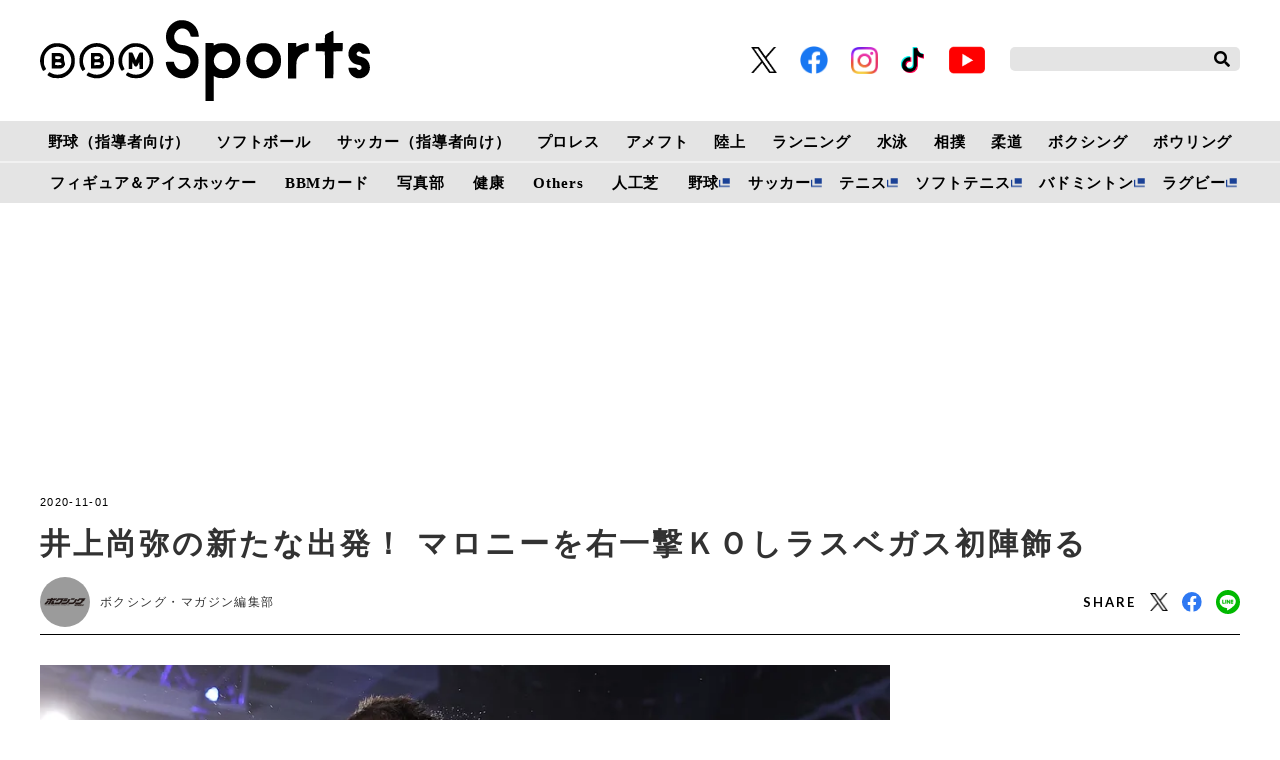

--- FILE ---
content_type: text/html; charset=UTF-8
request_url: https://www.bbm-japan.com/article/detail/10364
body_size: 18603
content:
<!DOCTYPE html>
<html lang="ja">

<head prefix="og: http://ogp.me/ns# fb: http://ogp.me/ns/fb# website: http://ogp.me/ns/website#">
    <meta charset="UTF-8">
    <meta name="viewport" content="width=device-width, initial-scale=1.0">
    <meta http-equiv="X-UA-Compatible" content="IE=edge">
        <meta name="format-detection" content="telephone=no">
    <meta name="msapplication-TileColor" content="#da532c">
    <meta name="theme-color" content="#ffffff">
    <meta name="apple-mobile-web-app-title" content="BBMスポーツ">
    <link rel="shortcut icon" href="https://static.bbm-japan.com/asset/favicon.ico">
    <link rel="apple-touch-icon" sizes="180x180" href="https://static.bbm-japan.com/asset/frontend/img/app_icons/apple-touch-icon.png">
    <link rel="icon" type="image/png" sizes="32x32" href="https://static.bbm-japan.com/asset/frontend/img/app_icons/favicon-32x32.png">
    <link rel="icon" type="image/png" sizes="16x16" href="https://static.bbm-japan.com/asset/frontend/img/app_icons/favicon-16x16.png">
    <link rel="manifest" href="https://static.bbm-japan.com/asset/frontend/img/app_icons/site.webmanifest">
    <link rel="mask-icon" href="https://static.bbm-japan.com/asset/frontend/img/app_icons/safari-pinned-tab.svg" color="#5bbad5">
    <title>井上尚弥の新たな出発！ マロニーを右一撃ＫＯしラスベガス初陣飾る | BBMスポーツ | ベースボール･マガジン社</title>
    <meta property="og:title" content="井上尚弥の新たな出発！ マロニーを右一撃ＫＯしラスベガス初陣飾る | BBMスポーツ | ベースボール･マガジン社">
    <meta property="og:type" content="website">
    <meta property="og:image" content="https://images.bbm-japan.com/media/article/10364/images/main_9acf6320a3bf6279cc1bcfd66c944c06.jpg">
    <meta property="og:url" content="http://www.bbm-japan.com/article/detail/10364">
    <meta property="og:description" content="“モンスター”華麗に襲来！ 31日（日本時間11月１日）、アメリカ・ラスベガスのＭＧＭグランド・コンベンションセンター“ザ・バブル”で行われたＷＢＡスーパー・ＩＢＦ世界バンタム級タイトルマッチ12回戦は、チャンピオン井上尚弥（27歳＝大橋）...">
    <meta name="twitter:card" content="summary_large_image">
    <meta name="description" content="“モンスター”華麗に襲来！ 31日（日本時間11月１日）、アメリカ・ラスベガスのＭＧＭグランド・コンベンションセンター“ザ・バブル”で行われたＷＢＡスーパー・ＩＢＦ世界バンタム級タイトルマッチ12回戦は、チャンピオン井上尚弥（27歳＝大橋）...">
            <meta content="max-image-preview:large" name="robots">    <link rel="stylesheet" href="https://use.fontawesome.com/releases/v5.0.10/css/all.css">
    <link rel="stylesheet" href="https://fonts.googleapis.com/css?family=Lato:700,900">
    <link href="https://fonts.googleapis.com/css?family=Barlow+Condensed:500,500i&display=swap" rel="stylesheet">
    <link rel="stylesheet" href="https://static.bbm-japan.com/asset/frontend/css/style.css" media="screen and (min-width:769px)" />    <link rel="stylesheet" href="https://static.bbm-japan.com/asset/frontend/css/style_sp.css" media="screen and (max-width:768px)" />    <link rel="stylesheet" href="https://static.bbm-japan.com/asset/frontend/css/bbm.css" media="screen and (min-width:769px)" />    <link rel="stylesheet" href="https://static.bbm-japan.com/asset/frontend/css/bbm_sp.css" media="screen and (max-width:768px)" />    <link rel="stylesheet" href="https://static.bbm-japan.com/asset/frontend/css/slick.css" media="screen and (min-width:769px)" />    <link rel="stylesheet" href="https://static.bbm-japan.com/asset/frontend/css/slick.css" media="screen and (max-width:768px)" />    <!-- Global site tag (gtag.js) - Google Analytics -->
<script async src="https://www.googletagmanager.com/gtag/js?id=UA-100941894-1"></script>
<script>
  window.dataLayer = window.dataLayer || [];
  function gtag(){dataLayer.push(arguments);}
  gtag('js', new Date());
  gtag('set', {'content_group1': 'ボクシング'});
  gtag('config', 'UA-100941894-1');
</script>

<!-- google Adsence -->
<script data-ad-client="ca-pub-1257030820210050" async src="https://pagead2.googlesyndication.com/pagead/js/adsbygoogle.js"></script>

<script type='text/javascript'>
  var googletag = googletag || {};
  googletag.cmd = googletag.cmd || [];
  (function() {
    var gads = document.createElement('script');
    gads.async = true;
    gads.type = 'text/javascript';
    var useSSL = 'https:' == document.location.protocol;
    gads.src = (useSSL ? 'https:' : 'http:') +
      '//securepubads.g.doubleclick.net/tag/js/gpt.js';
    var node = document.getElementsByTagName('script')[0];
    node.parentNode.insertBefore(gads, node);
  })();
</script>

<!-- Google Tag Manager -->
<script>(function(w,d,s,l,i){w[l]=w[l]||[];w[l].push({'gtm.start':
new Date().getTime(),event:'gtm.js'});var f=d.getElementsByTagName(s)[0],
j=d.createElement(s),dl=l!='dataLayer'?'&l='+l:'';j.async=true;j.src=
'https://www.googletagmanager.com/gtm.js?id='+i+dl;f.parentNode.insertBefore(j,f);
})(window,document,'script','dataLayer','GTM-PVVH4PG');</script>
<!-- End Google Tag Manager -->

<!-- Google Tag Manager -->
<script>(function(w,d,s,l,i){w[l]=w[l]||[];w[l].push({'gtm.start':
new Date().getTime(),event:'gtm.js'});var f=d.getElementsByTagName(s)[0],
j=d.createElement(s),dl=l!='dataLayer'?'&l='+l:'';j.async=true;j.src=
'https://www.googletagmanager.com/gtm.js?id='+i+dl;f.parentNode.insertBefore(j,f);
})(window,document,'script','dataLayer','GTM-N9KRL65');</script>
<!-- End Google Tag Manager -->    <script src="https://static.bbm-japan.com/asset/frontend/js/constants.js" charset="UTF-8" defer></script>
    <script>
        const DEVICE_BREAK_POINT = 768;
    </script>
</head>
<body class="article">
    <!-- Google Tag Manager (noscript) -->
<noscript><iframe src="https://www.googletagmanager.com/ns.html?id=GTM-PVVH4PG"
height="0" width="0" style="display:none;visibility:hidden"></iframe></noscript>
<!-- End Google Tag Manager (noscript) -->

<!-- Google Tag Manager (noscript) -->
<noscript><iframe src="https://www.googletagmanager.com/ns.html?id=GTM-N9KRL65"
height="0" width="0" style="display:none;visibility:hidden"></iframe></noscript>
<!-- End Google Tag Manager (noscript) -->        <div id="fb-root"></div>
<script async defer crossorigin="anonymous" src="https://connect.facebook.net/ja_JP/sdk.js#xfbml=1&version=v6.0"></script>

<header class="header">
    <div class="headerTop">
        <div class="headerLogo">
            <a href="/"><img class="logoimg" src="https://static.bbm-japan.com/asset/frontend/img/bbmlogo_b.svg">
            </a>
        </div>
        <div class="headerSns spNone">
            <ul>
                <li><a href="https://twitter.com/bbm_sportsbooks" target="_blank"><img src="https://static.bbm-japan.com/asset/frontend/img/sns-twitter-x.png" alt="" class="snsicon-twitter-x" width="26" height="26"></a></li>
                <li><a href="https://www.facebook.com/BaseballMagazineSha/" target="_blank"><img src="https://static.bbm-japan.com/asset/frontend/img/f_logo_RGB-Blue_114.png" alt="" class="snsicon-facebook"></a></li>
                <li><a href="https://www.instagram.com/bbm_sportsbooks/" target="_blank"><img src="https://static.bbm-japan.com/asset/frontend/img/sns-instagram.png" alt="" class="snsicon-instagram"></a></li>
                <li><a href="https://www.tiktok.com/@bbm_sportsbooks" target="_blank"><img src="https://static.bbm-japan.com/asset/frontend/img/sns-tiktok.png" alt="" class="snsicon-tiktok"></a></li>
                <li><a href="https://www.youtube.com/@BaseballMagazinesha" target="_blank"><img src="https://static.bbm-japan.com/asset/frontend/img/sns-youtube.png" alt="" class="snsicon-youtube"></a></li>
            </ul>
        </div>
        <div class="headerSearch spNone">
            <form action="/article/search" method="GET">
                <input type="text" id="keyword" name="keyword" value="" placeholder="">
                <button type="submit"><i class="fas fa-search"></i></button>
            </form>
        </div>
        <div class="header_hambargur sideNavBtn pcNone">
            <img src="https://static.bbm-japan.com/asset/frontend/img/fixnavi_5.png">
        </div>
    </div>

    <!-- pcヘッダーボトム（カテゴリー） -->
    <div class="headerBottom spNone">
        <span class="white-border"></span>
        <div class="headerInner">
            <div class="gnav">
                <div class="gnavIn">
                    <ul>
                        <li>
                            <a href="/category/baseballclinic">野球（指導者向け）</a>
                            <div class="inList txtList">
                                <ul>
                                                                                                                <li>
                                            <a href="/category/highschool-baseball">高校野球</a>
                                        </li>
                                                                                                <li>
                                            <a href="/category/college-baseball">大学野球</a>
                                        </li>
                                                                                                <li>
                                            <a href="/category/adult-baseball">社会人野球</a>
                                        </li>
                                                                                                <li>
                                            <a href="/category/baseball-continuousphoto">フォーム連続写真</a>
                                        </li>
                                                                                                <li>
                                            <a href="/category/changing-sphere">変化球</a>
                                        </li>
                                                                                                <li>
                                            <a href="/category/baseball-conditioning">野球のコンディショニング科学</a>
                                        </li>
                                                            </ul>
                    <ul>
                                                                            <li>
                                            <a href="/category/baseball-foods">野球食</a>
                                        </li>
                                                                                                <li>
                                            <a href="/category/baseball-others">その他</a>
                                        </li>
                                                                        </ul>
                                                            </div>
                </li>
                <li>
                    <a href="/category/softball">ソフトボール</a>
                    <div class="inList txtList">
                        <ul>
                                                                                        <li><a href="/category/jdleague">JDリーグ</a></li>
                                                                                    <li><a href="/category/softball-olympic">TOKYO2020 ソフトボール</a></li>
                                                                                    <li><a href="/category/softball-japan">日本代表</a></li>
                                                                                    <li><a href="/category/softball-japanleague">日本リーグ</a></li>
                                                                                    <li><a href="/category/softball-students">小・中・高・大学生</a></li>
                                                                                    <li><a href="/category/softball-technique">ソフトボール技術</a></li>
                                                        </ul>
                        <ul>
                                                                            <li><a href="/category/softball-latestissue">ソフトボール・マガジン最新号</a></li>
                                                                                    <li><a href="/category/softball-news">ニュース＆トピックス</a></li>
                                                                                    <li><a href="/category/softball-tournament">大会・イベント情報</a></li>
                                                        </ul>
                                                            </div>
                </li>
                <li><a href="/category/soccerclinic">サッカー（指導者向け）</a>
                    <div class="inList txtList">
                        <ul>
                                                                                        <li><a href="/category/soccer-training">トレーニング</a></li>
                                                                                    <li><a href="/category/soccer-videos">動画で見るサッカートレーニング</a></li>
                                                                                    <li><a href="/category/soccer-offthepitch">オフ・ザ・ピッチ・トレーニング</a></li>
                                                                                    <li><a href="/category/soccer-interview">インタビュー</a></li>
                                                                                    <li><a href="/category/soccerclinic-other">その他</a></li>
                                                        </ul>
                                                            </div>
                </li>
                <li>
                    <a href="/category/prowrestling">プロレス</a>
                    <div class="inList txtList">
                        <ul>
                                                                                        <li><a href="/category/prowrestling-report">試合リポート</a></li>
                                                                                    <li><a href="/category/prowrestling-outlook">今週のプロレス界展望</a></li>
                                                                                    <li><a href="/category/prowrestling-earlyedition">週プロ早版</a></li>
                                                                                    <li><a href="/category/prowrestling-column">コラム</a></li>
                                                                                    <li><a href="/category/prowrestling-interview">インタビュー</a></li>
                                                                                    <li><a href="/category/prowrestling-results">試合結果</a></li>
                                                        </ul>
                        <ul>
                                                                            <li><a href="/category/prowrestling-news">週プロニュース</a></li>
                                                                                    <li><a href="/category/prowrestling-topics">トピックス</a></li>
                                                                                    <li><a href="/category/prowrestling-group">団体情報</a></li>
                                                                                    <li><a href="/category/prowrestling-player">選手情報</a></li>
                                                        </ul>
                                                            </div>
                </li>
                <li><a href="/category/americanfootball">アメフト</a>
                    <div class="inList txtList">
                        <ul>
                                                                                        <li><a href="/category/americanfootballnewsandtopics">News & Topics</a></li>
                                                                                    <li><a href="/category/americanfootballcolumns">Columns</a></li>
                                                                                    <li><a href="/category/americanfootballinterviews">Interviews</a></li>
                                                                                    <li><a href="/category/afm-nfl">NFL & NCAA</a></li>
                                                                                    <li><a href="/category/afm-xleague">X League</a></li>
                                                                                    <li><a href="/category/afm-college">Japan College</a></li>
                                                        </ul>
                        <ul>
                                                                            <li><a href="/category/afm-highschool">High School & Chestnut League</a></li>
                                                        </ul>
                                                            </div>
                </li>
                <li><a href="/category/trackandfield">陸上</a>
                    <div class="inList txtList">
                        <ul>
                                                                                        <li><a href="/category/trackandfield-olympic">TOKYO2020陸上</a></li>
                                                                                    <li><a href="/category/trackandfield-news">陸上ニュース</a></li>
                                                                                    <li><a href="/category/trackandfield-column">コラム</a></li>
                                                                                    <li><a href="/category/trackandfield-record">記録</a></li>
                                                        </ul>
                                                            </div>
                </li>
                <li><a href="/category/running">ランニング</a>
                    <div class="inList txtList">
                        <ul>
                                                                                        <li><a href="/category/running-olympic">TOKYO2020ランニング</a></li>
                                                                                    <li><a href="/category/courir-ditorial">今日の編集部</a></li>
                                                                                    <li><a href="/category/courir-technique">動画・テクニック</a></li>
                                                                                    <li><a href="/category/courir-competition">大会情報</a></li>
                                                                                    <li><a href="/category/courir-gear">ランニングギア＆グッズ</a></li>
                                                                                    <li><a href="/category/courir-event">イベント・その他</a></li>
                                                        </ul>
                                                            </div>
                </li>
                <li><a href="/category/swimming">水泳</a>
                    <div class="inList txtList">
                        <ul>
                                                                                        <li><a href="/category/swimming-olympic">TOKYO2020水泳</a></li>
                                                                                    <li><a href="/category/swimming-news">水泳ニュース</a></li>
                                                                                    <li><a href="/category/swimming-japanchampionship">競泳日本選手権</a></li>
                                                                                    <li><a href="/category/swimming-worldnews">海外情報</a></li>
                                                                                    <li><a href="/category/swimming-masters">マスターズ</a></li>
                                                                                    <li><a href="/category/swimming-as">アーティスティックスイミング（ＡＳ）</a></li>
                                                        </ul>
                        <ul>
                                                                            <li><a href="/category/swimming-waterpolo">水　球</a></li>
                                                                                    <li><a href="/category/swimming-dive">飛　込</a></li>
                                                                                    <li><a href="/category/swimming-consideration">連載●歴代トップスイマー比較考察</a></li>
                                                                                    <li><a href="/category/swimming-foods">連載●水泳食</a></li>
                                                        </ul>
                                                            </div>
                </li>
                <li><a href="/category/sumo">相撲</a>
                    <div class="inList txtList">
                        <ul>
                                                                                        <li><a href="/category/sumo-news">相撲ニュース</a></li>
                                                                                    <li><a href="/category/sumo-wrestler">力士情報</a></li>
                                                                                    <li><a href="/category/sumo-watching">観戦案内</a></li>
                                                                                    <li><a href="/category/sumo-numbering">番付</a></li>
                                                        </ul>
                                                            </div>
                </li>
                <li>
                    <a href="/category/judo">柔道</a>
                    <div class="inList txtList">
                        <ul>
                                                                                        <li><a href="/category/judo-olympic">TOKYO2020柔道</a></li>
                                                                                    <li><a href="/category/judo-news">ニュース&トピックス</a></li>
                                                                                    <li><a href="/category/judo-magazine">『近代柔道』最新号</a></li>
                                                                                    <li><a href="/category/judo-calendar">カレンダー</a></li>
                                                                                    <li><a href="/category/judo-record">記録集</a></li>
                                                                                    <li><a href="/category/judo-editorial">編集部発</a></li>
                                                        </ul>
                        <ul>
                                                                            <li><a href="/category/photoservice">フォトサービス</a></li>
                                                        </ul>
                                                            </div>
                </li>
                <li>
                    <a href="/category/boxing">ボクシング</a>
                    <div class="inList txtList">
                        <ul>
                                                                                        <li>
                                    <a href="/category/boxing-olympic">TOKYO2020ボクシング</a>
                                </li>
                                                                                    <li>
                                    <a href="/category/boxing-news">ニュース</a>
                                </li>
                                                                                    <li>
                                    <a href="/category/boxing-results">試合結果（写真）</a>
                                </li>
                                                                                    <li>
                                    <a href="/category/boxing-column">コラム（インタビュー）</a>
                                </li>
                                                                                    <li>
                                    <a href="/category/boxing-training">トップボクサートレーニング公開</a>
                                </li>
                                                        </ul>
                                                            </div>
                </li>
                <li>
                    <a href="/category/bowling">ボウリング</a>
                    <div class="inList txtList">
                        <ul>
                                                                                        <li>
                                    <a href="/category/bowling-jpba">JPBAトーナメント</a>
                                </li>
                                                                                    <li>
                                    <a href="/category/bowling-results">リザルト</a>
                                </li>
                                                                                    <li>
                                    <a href="/category/bowling-league">リーグ探訪</a>
                                </li>
                                                                                    <li>
                                    <a href="/category/bowling-course">ドリル講座</a>
                                </li>
                                                                                    <li>
                                    <a href="/category/bowling-term">用語集</a>
                                </li>
                                                                                    <li>
                                    <a href="/category/bowling-ptalk">P★TALK</a>
                                </li>
                                                        </ul>
                        <ul>
                                                                            <li>
                                    <a href="/category/bowling-other">その他</a>
                                </li>
                                                        </ul>
                                                            </div>
                </li>
                </ul>
                <ul class="lower">
                    <li>
                        <a href="/category/figureskating">フィギュア＆アイスホッケー</a>
                        <div class="inList txtList">
                            <ul>
                                                                                                    <li><a href="/category/interview">インタビュー</a></li>
                                                                                    <li><a href="/category/figure-column">コラム</a></li>
                                                                </ul>
                                                </div>
            </li>
            <li><a href="/category/bbmcards">BBMカード</a>
                <div class="inList txtList">
                    <ul>
                                                                            <li><a href="/category/bbmcards-new">新作情報</a></li>
                                                                        <li><a href="/category/bbmcards-event">カードイベント</a></li>
                                                                        <li><a href="/category/bbmcards-column">コラム</a></li>
                                                                        <li><a href="/category/bbmcards-present">プレゼント</a></li>
                                                                        <li><a href="/category/bbmcards-archive">アーカイブ</a></li>
                                                                        <li><a href="/category/bbmcards-others">その他</a></li>
                                                </ul>
                                                </div>
            </li>

            <li><a href="/category/photos">写真部</a>
                <div class="inList txtList">
                    <ul>
                                                                            <li><a href="/category/photos-news">ニュース</a></li>
                                                                        <li><a href="/category/photos-site">取材現場から</a></li>
                                                </ul>
                                                </div>
            </li>
            <li>
                <a href="/category/health">健康</a>
                <div class="inList txtList">
                    <ul>
                                                                            <li>
                                <a href="/category/health-square">健康情報スクエア</a>
                            </li>
                                                                        <li>
                                <a href="/category/health-magazine">けんいち最新号情報</a>
                            </li>
                                                                        <li>
                                <a href="/category/health-backnumber">けんいちバックナンバー紹介</a>
                            </li>
                                                </ul>
                                                </div>
            </li>
            <li><a href="/category/others">Others</a>
                <div class="inList txtList">
                    <ul>
                        <li>
                            <a href="/category/combat">格闘技</a>
                        </li>
                        <li>
                            <a href="/category/basketball">バスケットボール</a>
                        </li>
                        <li>
                            <a href="/category/ice-hockey">アイスホッケー</a>
                        </li>
                        <li>
                            <a href="/category/othersports">その他スポーツ</a>
                        </li>
                        <li>
                            <a href="/category/sportsscience">スポーツコーチング</a>
                        </li>
                        <li>
                            <a href="/category/training">トレーニング</a>
                        </li>
                    </ul>
                    <ul>
                        <li>
                            <a href="/category/books">出版部</a>
                        </li>
                    </ul>
                </div>
            </li>
            <li>
                <a href="/category/artificialgrass">人工芝</a>
                <div class="inList txtList">
                    <ul>
                                                                            <li>
                                <a href="/category/artificialgrass-info">ベーマガターフについて</a>
                            </li>
                                                                        <li>
                                <a href="/category/artificialgrass-goods">商品紹介</a>
                            </li>
                                                                        <li>
                                <a href="/category/artificialgrass-achievement">導入実績</a>
                            </li>
                                                                        <li>
                                <a href="/category/artificialgrass-topics">トピックス</a>
                            </li>
                                                                        <li>
                                <a href="/category/artificialgrass-news">お問い合わせ</a>
                            </li>
                                                </ul>
                                                </div>
            </li>
            <li><a href="https://sp.baseball.findfriends.jp/" target="_blank" class="tab">野球</a></li>
            <li><a href="https://soccermagazine.jp/" target="_blank" class=" tab">サッカー</a></li>
            <li><a href="https://tennismagazine.jp/" target="_blank" class="tab">テニス</a></li>
            <li><a href="http://www.softtennis-mag.com/" target="_blank" class="tab">ソフトテニス</a></li>
            <li><a href="https://www.badspi.jp/" target="_blank" class="tab">バドミントン</a></li>
            <li><a href="https://rugby-rp.com/" target="_blank" class="tab">ラグビー</a></li>
            </ul>
        </div>
    </div>
    </div>
    </div>
</header>
<!-- / pcヘッダーボトム（カテゴリー） -->

<!-- pc固定ヘッダー（カテゴリー） -->
<header class="headerFixed spNone">
    <div class="headerInner">
        <div class="gnav">
            <div class="gnavIn">
                <ul>
                    <li><a href="/">HOME</a></li>
                    <li><a href="/category/baseballclinic">野球（指導者向け）</a>
                        <div class="inList txtList">
                            <ul>
                                                                                                    <li><a href="/category/highschool-baseball">高校野球</a></li>
                                                                                    <li><a href="/category/college-baseball">大学野球</a></li>
                                                                                    <li><a href="/category/adult-baseball">社会人野球</a></li>
                                                                                    <li><a href="/category/baseball-continuousphoto">フォーム連続写真</a></li>
                                                                                    <li><a href="/category/changing-sphere">変化球</a></li>
                                                                                    <li><a href="/category/baseball-conditioning">野球のコンディショニング科学</a></li>
                                                    </ul>
                <ul>
                                                                <li><a href="/category/baseball-foods">野球食</a></li>
                                                                                    <li><a href="/category/baseball-others">その他</a></li>
                                                                </ul>
                                                </div>
            </li>
            <li><a href="/category/softball">ソフトボール</a>
                <div class="inList txtList">
                    <ul>
                                                                            <li><a href="/category/jdleague">JDリーグ</a></li>
                                                                        <li><a href="/category/softball-olympic">TOKYO2020 ソフトボール</a></li>
                                                                        <li><a href="/category/softball-japan">日本代表</a></li>
                                                                        <li><a href="/category/softball-japanleague">日本リーグ</a></li>
                                                                        <li><a href="/category/softball-students">小・中・高・大学生</a></li>
                                                                        <li><a href="/category/softball-technique">ソフトボール技術</a></li>
                                                </ul>
                    <ul>
                                                                <li><a href="/category/softball-latestissue">ソフトボール・マガジン最新号</a></li>
                                                                        <li><a href="/category/softball-news">ニュース＆トピックス</a></li>
                                                                        <li><a href="/category/softball-tournament">大会・イベント情報</a></li>
                                                </ul>
                                                </div>
            </li>
            <li><a href="/category/soccerclinic">サッカー（指導者向け）</a>
                <div class="inList txtList">
                    <ul>
                                                                            <li><a href="/category/soccer-training">トレーニング</a></li>
                                                                        <li><a href="/category/soccer-videos">動画で見るサッカートレーニング</a></li>
                                                                        <li><a href="/category/soccer-offthepitch">オフ・ザ・ピッチ・トレーニング</a></li>
                                                                        <li><a href="/category/soccer-interview">インタビュー</a></li>
                                                                        <li><a href="/category/soccerclinic-other">その他</a></li>
                                                </ul>
                                                </div>
            </li>
            <li><a href="/category/prowrestling">プロレス</a>
                <div class="inList txtList">
                    <ul>
                                                                            <li><a href="/category/prowrestling-report">試合リポート</a></li>
                                                                        <li><a href="/category/prowrestling-outlook">今週のプロレス界展望</a></li>
                                                                        <li><a href="/category/prowrestling-earlyedition">週プロ早版</a></li>
                                                                        <li><a href="/category/prowrestling-column">コラム</a></li>
                                                                        <li><a href="/category/prowrestling-interview">インタビュー</a></li>
                                                                        <li><a href="/category/prowrestling-results">試合結果</a></li>
                                                </ul>
                    <ul>
                                                                <li><a href="/category/prowrestling-news">週プロニュース</a></li>
                                                                        <li><a href="/category/prowrestling-topics">トピックス</a></li>
                                                                        <li><a href="/category/prowrestling-group">団体情報</a></li>
                                                                        <li><a href="/category/prowrestling-player">選手情報</a></li>
                                                </ul>
                                                </div>
            </li>
            <li><a href="/category/americanfootball">アメフト</a>
                <div class="inList txtList">
                    <ul>
                                                                            <li><a href="/category/americanfootballnewsandtopics">News & Topics</a></li>
                                                                        <li><a href="/category/americanfootballcolumns">Columns</a></li>
                                                                        <li><a href="/category/americanfootballinterviews">Interviews</a></li>
                                                                        <li><a href="/category/afm-nfl">NFL & NCAA</a></li>
                                                                        <li><a href="/category/afm-xleague">X League</a></li>
                                                                        <li><a href="/category/afm-college">Japan College</a></li>
                                                </ul>
                    <ul>
                                                                <li><a href="/category/afm-highschool">High School & Chestnut League</a></li>
                                                </ul>
                                                </div>
            </li>
            <li><a href="/category/trackandfield">陸上</a>
                <div class="inList txtList">
                    <ul>
                                                                            <li><a href="/category/trackandfield-olympic">TOKYO2020陸上</a></li>
                                                                        <li><a href="/category/trackandfield-news">陸上ニュース</a></li>
                                                                        <li><a href="/category/trackandfield-column">コラム</a></li>
                                                                        <li><a href="/category/trackandfield-record">記録</a></li>
                                                </ul>
                                                </div>
            </li>
            <li><a href="/category/running">ランニング</a>
                <div class="inList txtList">
                    <ul>
                                                                            <li><a href="/category/running-olympic">TOKYO2020ランニング</a></li>
                                                                        <li><a href="/category/courir-ditorial">今日の編集部</a></li>
                                                                        <li><a href="/category/courir-technique">動画・テクニック</a></li>
                                                                        <li><a href="/category/courir-competition">大会情報</a></li>
                                                                        <li><a href="/category/courir-gear">ランニングギア＆グッズ</a></li>
                                                                        <li><a href="/category/courir-event">イベント・その他</a></li>
                                                </ul>
                                                </div>
            </li>
            <li><a href="/category/swimming">水泳</a>
                <div class="inList txtList">
                    <ul>
                                                                            <li><a href="/category/swimming-olympic">TOKYO2020水泳</a></li>
                                                                        <li><a href="/category/swimming-news">水泳ニュース</a></li>
                                                                        <li><a href="/category/swimming-japanchampionship">競泳日本選手権</a></li>
                                                                        <li><a href="/category/swimming-worldnews">海外情報</a></li>
                                                                        <li><a href="/category/swimming-masters">マスターズ</a></li>
                                                                        <li><a href="/category/swimming-as">アーティスティックスイミング（ＡＳ）</a></li>
                                                </ul>
                    <ul>
                                                                <li><a href="/category/swimming-waterpolo">水　球</a></li>
                                                                        <li><a href="/category/swimming-dive">飛　込</a></li>
                                                                        <li><a href="/category/swimming-consideration">連載●歴代トップスイマー比較考察</a></li>
                                                                        <li><a href="/category/swimming-foods">連載●水泳食</a></li>
                                                </ul>
                                                </div>
            </li>
            <li><a href="/category/sumo">相撲</a>
                <div class="inList txtList">
                    <ul>
                                                                            <li><a href="/category/sumo-news">相撲ニュース</a></li>
                                                                        <li><a href="/category/sumo-wrestler">力士情報</a></li>
                                                                        <li><a href="/category/sumo-watching">観戦案内</a></li>
                                                                        <li><a href="/category/sumo-numbering">番付</a></li>
                                                </ul>
                                                </div>
            </li>
            <li><a href="/category/judo">柔道</a>
                <div class="inList txtList">
                    <ul>
                                                                            <li><a href="/category/judo-olympic">TOKYO2020柔道</a></li>
                                                                        <li><a href="/category/judo-news">ニュース&トピックス</a></li>
                                                                        <li><a href="/category/judo-magazine">『近代柔道』最新号</a></li>
                                                                        <li><a href="/category/judo-calendar">カレンダー</a></li>
                                                                        <li><a href="/category/judo-record">記録集</a></li>
                                                                        <li><a href="/category/judo-editorial">編集部発</a></li>
                                                </ul>
                    <ul>
                                                                <li><a href="/category/photoservice">フォトサービス</a></li>
                                                </ul>
                                                </div>
            </li>
            <li>
                <a href="/category/boxing">ボクシング</a>
                <div class="inList txtList">
                    <ul>
                                                                            <li><a href="/category/boxing-olympic">TOKYO2020ボクシング</a></li>
                                                                        <li><a href="/category/boxing-news">ニュース</a></li>
                                                                        <li><a href="/category/boxing-results">試合結果（写真）</a></li>
                                                                        <li><a href="/category/boxing-column">コラム（インタビュー）</a></li>
                                                                        <li><a href="/category/boxing-training">トップボクサートレーニング公開</a></li>
                                                </ul>
                                                </div>
            </li>
            <li>
                <a href="/category/bowling">ボウリング</a>
                <div class="inList txtList">
                    <ul>
                                                                            <li>
                                <a href="/category/bowling-jpba">JPBAトーナメント</a>
                            </li>
                                                                        <li>
                                <a href="/category/bowling-results">リザルト</a>
                            </li>
                                                                        <li>
                                <a href="/category/bowling-league">リーグ探訪</a>
                            </li>
                                                                        <li>
                                <a href="/category/bowling-course">ドリル講座</a>
                            </li>
                                                                        <li>
                                <a href="/category/bowling-term">用語集</a>
                            </li>
                                                                        <li>
                                <a href="/category/bowling-ptalk">P★TALK</a>
                            </li>
                                                </ul>
                    <ul>
                                                                <li>
                                <a href="/category/bowling-other">その他</a>
                            </li>
                                                </ul>
                                                </div>
            </li>
            </ul>
            <ul class="lower">
                <li><a href="/category/figureskating">フィギュア＆アイスホッケー</a>
                    <div class="inList txtList">
                        <ul>
                                                                                        <li><a href="/category/interview">インタビュー</a></li>
                                                                        <li><a href="/category/figure-column">コラム</a></li>
                                                        </ul>
                                    </div>
        </li>
        <li><a href="/category/bbmcards">BBMカード</a>
            <div class="inList txtList">
                <ul>
                                                                <li><a href="/category/bbmcards-new">新作情報</a></li>
                                                            <li><a href="/category/bbmcards-event">カードイベント</a></li>
                                                            <li><a href="/category/bbmcards-column">コラム</a></li>
                                                            <li><a href="/category/bbmcards-present">プレゼント</a></li>
                                                            <li><a href="/category/bbmcards-archive">アーカイブ</a></li>
                                                            <li><a href="/category/bbmcards-others">その他</a></li>
                                        </ul>
                                    </div>
        </li>
        <li><a href="/category/photos">写真部</a>
            <div class="inList txtList">
                <ul>
                                                                <li><a href="/category/photos-news">ニュース</a></li>
                                                            <li><a href="/category/photos-site">取材現場から</a></li>
                                        </ul>
                                    </div>
        </li>
        <li><a href="/category/health">健康</a>
            <div class="inList txtList">
                <ul>
                                                                <li><a href="/category/health-square">健康情報スクエア</a></li>
                                                            <li><a href="/category/health-magazine">けんいち最新号情報</a></li>
                                                            <li><a href="/category/health-backnumber">けんいちバックナンバー紹介</a></li>
                                        </ul>
                                    </div>
        </li>
        <li><a href="/category/others">Others</a>
            <div class="inList txtList">
                <ul>
                    <li>
                        <a href="/category/combat">格闘技</a>
                    </li>
                    <li>
                        <a href="/category/basketball">バスケットボール</a>
                    </li>
                    <li>
                        <a href="/category/ice-hockey">アイスホッケー</a>
                    </li>
                    <li>
                        <a href="/category/othersports">その他スポーツ</a>
                    </li>
                    <li>
                        <a href="/category/sportsscience">スポーツコーチング</a>
                    </li>
                    <li>
                        <a href="/category/training">トレーニング</a>
                    </li>
                </ul>
                <ul>
                    <li>
                        <a href="/category/books">出版部</a>
                    </li>
                </ul>
            </div>
        </li>
        <li>
            <a href="/category/artificialgrass">人工芝</a>
            <div class="inList txtList">
                <ul>
                                                                <li>
                            <a href="/category/artificialgrass-info">ベーマガターフについて</a>
                        </li>
                                                            <li>
                            <a href="/category/artificialgrass-goods">商品紹介</a>
                        </li>
                                                            <li>
                            <a href="/category/artificialgrass-achievement">導入実績</a>
                        </li>
                                                            <li>
                            <a href="/category/artificialgrass-topics">トピックス</a>
                        </li>
                                                            <li>
                            <a href="/category/artificialgrass-news">お問い合わせ</a>
                        </li>
                                        </ul>
                                    </div>
        </li>
        <li class="tab_list"><a href="https://sp.baseball.findfriends.jp/" target="_blank" class="tab">野球</a></li>
        <li class="tab_list"><a href="https://soccermagazine.jp/" target="_blank" class=" tab">サッカー</a></li>
        <li class="tab_list"><a href="https://tennismagazine.jp/" target="_blank" class="tab">テニス</a></li>
        <li class="tab_list"><a href="http://www.softtennis-mag.com/" target="_blank" class="tab">ソフトテニス</a></li>
        <li class="tab_list"><a href="https://www.badspi.jp/" target="_blank" class="tab">バドミントン</a></li>
        <li class="tab_list"><a href="https://rugby-rp.com/" target="_blank" class="tab">ラグビー</a></li>
        </ul>
    </div>
    </div>
    </div>
</header>
<!-- pc固定ヘッダー（カテゴリー） -->

<!-- mobileサイドナビ -->
<div class="sideNav pcNone">
    <div class="sideNavHead">
        <p class="sideNavCloseBtn">close</p>
        <p class="logo">
            <a href="/"><img src="https://static.bbm-japan.com/asset/frontend/img/bbmlogo_b.svg">
            </a>
        </p>
    </div>
    <div class="sideNavIn">
        <div class="sideNavInSearch">
            <form action="/article/search" method="GET">
                <input type="text" id="keyword" name="keyword" value="" placeholder="Search">
                <button type="submit"><i class="fas fa-search"></i></button>
            </form>
        </div>
        <div class="box">
            <ul class="list">
                <li><a href="/category/baseballclinic">野球（指導者向け）</a>
                    <div class="inList txtList">
                        <ul>
                                                                                        <li><a href="/category/highschool-baseball">高校野球</a></li>
                                                                        <li><a href="/category/college-baseball">大学野球</a></li>
                                                                        <li><a href="/category/adult-baseball">社会人野球</a></li>
                                                                        <li><a href="/category/baseball-continuousphoto">フォーム連続写真</a></li>
                                                                        <li><a href="/category/changing-sphere">変化球</a></li>
                                                                        <li><a href="/category/baseball-conditioning">野球のコンディショニング科学</a></li>
                                            </ul>
            <ul>
                                                    <li><a href="/category/baseball-foods">野球食</a></li>
                                                                        <li><a href="/category/baseball-others">その他</a></li>
                                                        </ul>
                                    </div>
        </li>
        <li><a href="/category/softball">ソフトボール</a>
            <div class="inList txtList">
                <ul>
                                                                <li><a href="/category/jdleague">JDリーグ</a></li>
                                                            <li><a href="/category/softball-olympic">TOKYO2020 ソフトボール</a></li>
                                                            <li><a href="/category/softball-japan">日本代表</a></li>
                                                            <li><a href="/category/softball-japanleague">日本リーグ</a></li>
                                                            <li><a href="/category/softball-students">小・中・高・大学生</a></li>
                                                            <li><a href="/category/softball-technique">ソフトボール技術</a></li>
                                        </ul>
                <ul>
                                                    <li><a href="/category/softball-latestissue">ソフトボール・マガジン最新号</a></li>
                                                            <li><a href="/category/softball-news">ニュース＆トピックス</a></li>
                                                            <li><a href="/category/softball-tournament">大会・イベント情報</a></li>
                                        </ul>
                                    </div>
        </li>
        <li><a href="/category/soccerclinic">サッカー（指導者向け）</a>
            <div class="inList txtList">
                <ul>
                                                                <li><a href="/category/soccer-training">トレーニング</a></li>
                                                            <li><a href="/category/soccer-videos">動画で見るサッカートレーニング</a></li>
                                                            <li><a href="/category/soccer-offthepitch">オフ・ザ・ピッチ・トレーニング</a></li>
                                                            <li><a href="/category/soccer-interview">インタビュー</a></li>
                                                            <li><a href="/category/soccerclinic-other">その他</a></li>
                                        </ul>
                                    </div>
        </li>
        <li><a href="/category/prowrestling">プロレス</a>
            <div class="inList txtList">
                <ul>
                                                                <li><a href="/category/prowrestling-report">試合リポート</a></li>
                                                            <li><a href="/category/prowrestling-outlook">今週のプロレス界展望</a></li>
                                                            <li><a href="/category/prowrestling-earlyedition">週プロ早版</a></li>
                                                            <li><a href="/category/prowrestling-column">コラム</a></li>
                                                            <li><a href="/category/prowrestling-interview">インタビュー</a></li>
                                                            <li><a href="/category/prowrestling-results">試合結果</a></li>
                                        </ul>
                <ul>
                                                    <li><a href="/category/prowrestling-news">週プロニュース</a></li>
                                                            <li><a href="/category/prowrestling-topics">トピックス</a></li>
                                                            <li><a href="/category/prowrestling-group">団体情報</a></li>
                                                            <li><a href="/category/prowrestling-player">選手情報</a></li>
                                        </ul>
                                    </div>
        </li>
        <li><a href="/category/americanfootball">アメフト</a>
            <div class="inList txtList">
                <ul>
                                                                <li><a href="/category/americanfootballnewsandtopics">News & Topics</a></li>
                                                            <li><a href="/category/americanfootballcolumns">Columns</a></li>
                                                            <li><a href="/category/americanfootballinterviews">Interviews</a></li>
                                                            <li><a href="/category/afm-nfl">NFL & NCAA</a></li>
                                                            <li><a href="/category/afm-xleague">X League</a></li>
                                                            <li><a href="/category/afm-college">Japan College</a></li>
                                        </ul>
                <ul>
                                                    <li><a href="/category/afm-highschool">High School & Chestnut League</a></li>
                                        </ul>
                                    </div>
        </li>
        <li><a href="/category/trackandfield">陸上</a>
            <div class="inList txtList">
                <ul>
                                                                <li><a href="/category/trackandfield-olympic">TOKYO2020陸上</a></li>
                                                            <li><a href="/category/trackandfield-news">陸上ニュース</a></li>
                                                            <li><a href="/category/trackandfield-column">コラム</a></li>
                                                            <li><a href="/category/trackandfield-record">記録</a></li>
                                        </ul>
                                    </div>
        </li>
        <li><a href="/category/running">ランニング</a>
            <div class="inList txtList">
                <ul>
                                                                <li><a href="/category/running-olympic">TOKYO2020ランニング</a></li>
                                                            <li><a href="/category/courir-ditorial">今日の編集部</a></li>
                                                            <li><a href="/category/courir-technique">動画・テクニック</a></li>
                                                            <li><a href="/category/courir-competition">大会情報</a></li>
                                                            <li><a href="/category/courir-gear">ランニングギア＆グッズ</a></li>
                                                            <li><a href="/category/courir-event">イベント・その他</a></li>
                                        </ul>
                                    </div>
        </li>
        <li><a href="/category/swimming">水泳</a>
            <div class="inList txtList">
                <ul>
                                                                <li><a href="/category/swimming-olympic">TOKYO2020水泳</a></li>
                                                            <li><a href="/category/swimming-news">水泳ニュース</a></li>
                                                            <li><a href="/category/swimming-japanchampionship">競泳日本選手権</a></li>
                                                            <li><a href="/category/swimming-worldnews">海外情報</a></li>
                                                            <li><a href="/category/swimming-masters">マスターズ</a></li>
                                                            <li><a href="/category/swimming-as">アーティスティックスイミング（ＡＳ）</a></li>
                                        </ul>
                <ul>
                                                    <li><a href="/category/swimming-waterpolo">水　球</a></li>
                                                            <li><a href="/category/swimming-dive">飛　込</a></li>
                                                            <li><a href="/category/swimming-consideration">連載●歴代トップスイマー比較考察</a></li>
                                                            <li><a href="/category/swimming-foods">連載●水泳食</a></li>
                                        </ul>
                                    </div>
        </li>
        <li><a href="/category/sumo">相撲</a>
            <div class="inList txtList">
                <ul>
                                                                <li><a href="/category/sumo-news">相撲ニュース</a></li>
                                                            <li><a href="/category/sumo-wrestler">力士情報</a></li>
                                                            <li><a href="/category/sumo-watching">観戦案内</a></li>
                                                            <li><a href="/category/sumo-numbering">番付</a></li>
                                        </ul>
                                    </div>
        </li>
        <li><a href="/category/judo">柔道</a>
            <div class="inList txtList">
                <ul>
                                                                <li><a href="/category/judo-olympic">TOKYO2020柔道</a></li>
                                                            <li><a href="/category/judo-news">ニュース&トピックス</a></li>
                                                            <li><a href="/category/judo-magazine">『近代柔道』最新号</a></li>
                                                            <li><a href="/category/judo-calendar">カレンダー</a></li>
                                                            <li><a href="/category/judo-record">記録集</a></li>
                                                            <li><a href="/category/judo-editorial">編集部発</a></li>
                                        </ul>
                <ul>
                                                    <li><a href="/category/photoservice">フォトサービス</a></li>
                                        </ul>
                                    </div>
        </li>
        <li><a href="/category/boxing">ボクシング</a>
            <div class="inList txtList">
                <ul>
                                                                <li><a href="/category/boxing-olympic">TOKYO2020ボクシング</a></li>
                                                            <li><a href="/category/boxing-news">ニュース</a></li>
                                                            <li><a href="/category/boxing-results">試合結果（写真）</a></li>
                                                            <li><a href="/category/boxing-column">コラム（インタビュー）</a></li>
                                                            <li><a href="/category/boxing-training">トップボクサートレーニング公開</a></li>
                                        </ul>
                                    </div>
        </li>
        <li>
            <a href="/category/bowling">ボウリング</a>
            <div class="inList txtList">
                <ul>
                                                                <li>
                            <a href="/category/bowling-jpba">JPBAトーナメント</a>
                        </li>
                                                            <li>
                            <a href="/category/bowling-results">リザルト</a>
                        </li>
                                                            <li>
                            <a href="/category/bowling-league">リーグ探訪</a>
                        </li>
                                                            <li>
                            <a href="/category/bowling-course">ドリル講座</a>
                        </li>
                                                            <li>
                            <a href="/category/bowling-term">用語集</a>
                        </li>
                                                            <li>
                            <a href="/category/bowling-ptalk">P★TALK</a>
                        </li>
                                        </ul>
                <ul>
                                                    <li>
                            <a href="/category/bowling-other">その他</a>
                        </li>
                                        </ul>
                                    </div>
        </li>
        <li><a href="/category/figureskating">フィギュア＆アイスホッケー</a>
            <div class="inList txtList">
                <ul>
                                                                <li><a href="/category/interview">インタビュー</a></li>
                                                            <li><a href="/category/figure-column">コラム</a></li>
                                        </ul>
                                    </div>
        </li>
        <li><a href="/category/bbmcards">BBMカード</a>
            <div class="inList txtList">
                <ul>
                                                                <li><a href="/category/bbmcards-new">新作情報</a></li>
                                                            <li><a href="/category/bbmcards-event">カードイベント</a></li>
                                                            <li><a href="/category/bbmcards-column">コラム</a></li>
                                                            <li><a href="/category/bbmcards-present">プレゼント</a></li>
                                                            <li><a href="/category/bbmcards-archive">アーカイブ</a></li>
                                                            <li><a href="/category/bbmcards-others">その他</a></li>
                                        </ul>
                                    </div>
        </li>
        <li><a href="/category/photos">写真部</a>
            <div class="inList txtList">
                <ul>
                                                                <li><a href="/category/photos-news">ニュース</a></li>
                                                            <li><a href="/category/photos-site">取材現場から</a></li>
                                        </ul>
                                    </div>
        </li>
        <li>
            <a href="/category/health">健康</a>
            <div class="inList txtList">
                <ul>
                                                                <li>
                            <a href="/category/health-square">健康情報スクエア</a>
                        </li>
                                                            <li>
                            <a href="/category/health-magazine">けんいち最新号情報</a>
                        </li>
                                                            <li>
                            <a href="/category/health-backnumber">けんいちバックナンバー紹介</a>
                        </li>
                                        </ul>
                                    </div>
        </li>
        <li><a href="/category/others">Others</a>
        </li>
        <li>
            <a href="/category/artificialgrass">人工芝</a>
            <div class="inList txtList">
                <ul>
                                                                <li>
                            <a href="/category/artificialgrass-info">ベーマガターフについて</a>
                        </li>
                                                            <li>
                            <a href="/category/artificialgrass-goods">商品紹介</a>
                        </li>
                                                            <li>
                            <a href="/category/artificialgrass-achievement">導入実績</a>
                        </li>
                                                            <li>
                            <a href="/category/artificialgrass-topics">トピックス</a>
                        </li>
                                                            <li>
                            <a href="/category/artificialgrass-news">お問い合わせ</a>
                        </li>
                                        </ul>
                                    </div>
        </li>
        <li><a href="https://sp.baseball.findfriends.jp/" target="_blank" class="tab">野球</a></li>
        <li><a href="https://soccermagazine.jp/" target="_blank" class=" tab">サッカー</a></li>
        <li><a href="https://tennismagazine.jp/" target="_blank" class="tab">テニス</a></li>
        <li><a href="http://www.softtennis-mag.com/" target="_blank" class="tab">ソフトテニス</a></li>
        <li><a href="https://www.badspi.jp/" target="_blank" class="tab">バドミントン</a></li>
        <li><a href="https://rugby-rp.com/" target="_blank" class="tab">ラグビー</a></li>
        <li>
            <a href="/page/company">会社概要</a>
        </li>
        <li>
            <a href="/page/advertisement">広告掲載</a>
        </li>
        <li>
            <a href="/category/forbookseller">書店様へ</a>
        </li>
        <li>
            <a href="/category/event">イベント</a>
        </li>
        <li>
            <a href="/category/campaign">キャンペーン</a>
        </li>
        <li>
            <a href="/category/present">プレゼント</a>
        </li>
        <li>
            <a href="/page/subscribe">定期購読</a>
        </li>
        <li>
            <a href="/category/new">書籍・雑誌・カードの総合案内</a>
        </li>
        </ul>
    </div>
</div>
</div>
<!-- / mobileサイドナビ -->    <script src="https://static.bbm-japan.com/asset/frontend/js/jquery-1.11.3.min.js"></script>
<script src="https://static.bbm-japan.com/asset/frontend/js/lazysizes.min.js"></script>
<script src="https://static.bbm-japan.com/asset/frontend/js/ls.unveilhooks.min.js"></script>
<script src="https://static.bbm-japan.com/asset/frontend/js/url.js"></script>
<script src="https://static.bbm-japan.com/asset/frontend/js/script.js"></script>
<script src="https://static.bbm-japan.com/asset/frontend/js/topic.js"></script>
<script src="https://static.bbm-japan.com/asset/frontend/js/jquery.yycountdown.min.js"></script>
<script>
    $(document).ready(
        function() {
            $(".slider")
                .slick({
                    arrows: !0,
                    centerMode: !0,
                    centerPadding: "0%",
                    autoplay: !0,
                    autoplaySpeed: 3e3,
                    speed: 800
                })
        }
    );
</script>
<script src="https://static.bbm-japan.com/asset/frontend/js/slick.js"></script>
<script>
    $('.timer').yycountdown({
        endDateTime: '2021/07/23 20:00:00',
        unit: {
            d: '日',
            h: '時',
            m: '分',
            s: '秒'
        },
    });
</script>
<script src="https://static.bbm-japan.com/asset/common/js/validation.js" ></script><script>
    const IMAGE_BASE_URL = 'https://images.bbm-japan.com';
    const BOOSTED_URL = '/ajax/boosted';
    const ARTICLE_TYPE = {"1":"\u901a\u5e38\u8a18\u4e8b","2":"PR"};
</script>
            <script src="https://static.bbm-japan.com/asset/frontend/js/boost.js" ></script><script src="https://static.bbm-japan.com/asset/frontend/js/continue.js" ></script>    <script>
        const SITE_TITLE = 'BBMスポーツ | ベースボール･マガジン社';
    </script>
    <script src="https://static.bbm-japan.com/asset/frontend/js/jquery-ias.js" ></script>    <script src="https://static.bbm-japan.com/asset/frontend/js/callbacks.js" ></script>    <script src="https://static.bbm-japan.com/asset/frontend/js/infinite.js" ></script>
    
    <?/*
        ここから 無限スクロールで繰り返し読み込まれる
        この部分に記載するjsは繰り返し読み込めれるので注意してください。
     */?>
    <div id="iasContainer" class="iasContainer">
        <div id="articleContainer-10364" class="iasItem">

                            <div class="margintop15 addHead ad-pc ad10364 adFrame1301"><div id="dipalyId-697233f6f1d86" style="min-height: 250px;">
	<script>if (window.innerWidth > 768) {
		googletag.cmd.push(function() {
			var slot = googletag.defineSlot('/62532913,123719877/p_bbmsports_970x250_article-970x250-atf_28012', [[728, 90], [970, 250]], 'dipalyId-697233f6f1d86').addService(googletag.pubads());
			googletag.pubads().enableSingleRequest();
			googletag.pubads().disableInitialLoad();
			googletag.enableServices();
			googletag.display('dipalyId-697233f6f1d86');
			googletag.pubads().refresh([slot]);
		});
	}</script>
</div></div>
            
            <div class="cont detail ">
                                    <div class="addHead ad-sp ad10364 adFrame2301 continue10364"><!-- <div id="dipalyId-697233f6f181e" style="text-align: center; min-height: 100px;">
	<script>if (window.innerWidth <= 768) {
		googletag.cmd.push(function() {
			var slot = googletag.defineSlot('/9116787,123719877/1511977', [[320, 100], [320, 50]], 'dipalyId-697233f6f181e').addService(googletag.pubads());
			googletag.pubads().enableSingleRequest();
			googletag.pubads().disableInitialLoad();
			googletag.enableServices();
			googletag.display('dipalyId-697233f6f181e');
			googletag.pubads().refresh([slot]);
		});
	}</script>
</div> -->

<div id="dipalyId-697233f6f181e" style="text-align: center; min-height: 280px;">
	<script>if (window.innerWidth <= 768) {
		googletag.cmd.push(function() {
			var slot = googletag.defineSlot('/62532913,123719877/s_bbmsports_320x100_sp-pre-article-320x100-atf_28011', [[300, 250], [320, 180], [336, 280]], 'dipalyId-697233f6f181e').addService(googletag.pubads());
			googletag.pubads().enableSingleRequest();
			googletag.pubads().disableInitialLoad();
			googletag.enableServices();
			googletag.display('dipalyId-697233f6f181e');
			googletag.pubads().refresh([slot]);
		});
	}</script>
</div></div>
                
                

                <div class="articleDetailHead">
    <div class="meta">
        <p class="date">2020-11-01</p>
                    <!--<p class="cate">
                <a href="/category/boxing-results">
                    試合結果（写真）                </a>
            </p>-->
                    </div>
    <h1 class="tit articleTitle">井上尚弥の新たな出発！ マロニーを右一撃ＫＯしラスベガス初陣飾る</h1>
    <div class="bottom">
                    <div class="author">
                <div class="authorImg"><a href="/author/detail/31" style="background-image: url(https://static.bbm-japan.com/media/author/31/images/9242b2e00f237aebf87f3da6f54471d225f4c409.jpg);"></a></div>
                <div class="authorTxt">
                    <p class="name"><a href="/author/detail/31">ボクシング・マガジン編集部</a></p>
                                    </div>
            </div>
                <div class="sns">
            <p class="ttl">SHARE</p>
            <ul>
                <li><a href="https://twitter.com/intent/tweet?text=%E4%BA%95%E4%B8%8A%E5%B0%9A%E5%BC%A5%E3%81%AE%E6%96%B0%E3%81%9F%E3%81%AA%E5%87%BA%E7%99%BA%EF%BC%81+%E3%83%9E%E3%83%AD%E3%83%8B%E3%83%BC%E3%82%92%E5%8F%B3%E4%B8%80%E6%92%83%EF%BC%AB%EF%BC%AF%E3%81%97%E3%83%A9%E3%82%B9%E3%83%99%E3%82%AC%E3%82%B9%E5%88%9D%E9%99%A3%E9%A3%BE%E3%82%8B+%7C+BBM%E3%82%B9%E3%83%9D%E3%83%BC%E3%83%84+%7C+%E3%83%99%E3%83%BC%E3%82%B9%E3%83%9C%E3%83%BC%E3%83%AB%EF%BD%A5%E3%83%9E%E3%82%AC%E3%82%B8%E3%83%B3%E7%A4%BE&url=http://www.bbm-japan.com/article/detail/10364" target="_blank"><img src="https://static.bbm-japan.com/asset/frontend/img/sns-twitter-x.png" alt="twitter" width="18" height="18"></a></li>
                <li><a href="https://www.facebook.com/share.php?u=http://www.bbm-japan.com/article/detail/10364" target="_blank"><img src="https://static.bbm-japan.com/asset/frontend/img/icon_facebook.svg" alt="facebook"></a></li>
                <li><a href="http://line.me/R/msg/text/?%E4%BA%95%E4%B8%8A%E5%B0%9A%E5%BC%A5%E3%81%AE%E6%96%B0%E3%81%9F%E3%81%AA%E5%87%BA%E7%99%BA%EF%BC%81+%E3%83%9E%E3%83%AD%E3%83%8B%E3%83%BC%E3%82%92%E5%8F%B3%E4%B8%80%E6%92%83%EF%BC%AB%EF%BC%AF%E3%81%97%E3%83%A9%E3%82%B9%E3%83%99%E3%82%AC%E3%82%B9%E5%88%9D%E9%99%A3%E9%A3%BE%E3%82%8B+%7C+BBM%E3%82%B9%E3%83%9D%E3%83%BC%E3%83%84+%7C+%E3%83%99%E3%83%BC%E3%82%B9%E3%83%9C%E3%83%BC%E3%83%AB%EF%BD%A5%E3%83%9E%E3%82%AC%E3%82%B8%E3%83%B3%E7%A4%BE%0D%0Ahttp://www.bbm-japan.com/article/detail/10364" target="_blank"><img src="https://static.bbm-japan.com/asset/frontend/img/icon_line.svg" alt="line"></a></li>
            </ul>
        </div>
    </div>
</div>
                <div class="contLeft">
                    <!-- 無限スクロール用変数 -->
<script>
    var scrollNum = 1;
    let articleTitles = [];
        </script>

<script>
    const categoryName = 'ボクシング';
</script>

<section>
    <div class="articleDetailImg">
                    <div class="img"><img src="https://images.bbm-japan.com/media/article/10364/images/main_9acf6320a3bf6279cc1bcfd66c944c06.jpg?w=960"></div>
            <p class="meta">ダブルジャブからの右、あるいはタイミングを合わせたいきなりの右が目立った</p>
        
                    <a class="all_img" href="/article/gallery/10364/1">全ての画像を見る</a>
            </div>


            <div class="articleDetailTxtImg spNone">
            <div class="addSide ad-pc ad10364 adFrame1304"><div id="dipalyId-697233f6f21c8" style="min-height: 250px; min-width: 300px;">
	<script>if (window.innerWidth > 768) {
		googletag.cmd.push(function() {
			var slot = googletag.defineSlot('/62532913,123719877/p_bbmsports_300x250_article-300x250-underpic_28012', [300, 250], 'dipalyId-697233f6f21c8').addService(googletag.pubads());
			googletag.pubads().enableSingleRequest();
			googletag.pubads().disableInitialLoad();
			googletag.enableServices();
			googletag.display('dipalyId-697233f6f21c8');
			googletag.pubads().refresh([slot]);
		});
	}</script>
</div></div>
        </div>
    
    
        <!-- 通常記事ここから -->

        <div class="articleDetailTxt">

            <div class="articleContent10364">
                <strong>“モンスター”華麗に襲来！ 31日（日本時間11月１日）、アメリカ・ラスベガスのＭＧＭグランド・コンベンションセンター“ザ・バブル”で行われたＷＢＡスーパー・ＩＢＦ世界バンタム級タイトルマッチ12回戦は、チャンピオン井上尚弥（27歳＝大橋）が挑戦者のＷＢＡ２位、ＩＢＦ４位のジェイソン・マロニー（29歳＝オーストラリア）を７回２分59秒ＫＯ。ＷＢＡ王座４度目、ＩＢＦ王座２度目の防衛に成功した。</strong><br class="paragraph" /><br /><br />　世界最大手のひとつ、トップランク・プロモーションとの契約初戦、憧れの聖地ラスベガス初登場。ＷＢＳＳ（ワールドボクシング・スーパーシリーズ）優勝をひと区切りとした新たなスタート。「第２章の始まり」と自ら語った井上は、入場曲を『Departure』（旅立ち）に戻し、“ザ・バブル”のリングに颯爽と登場した。<br />　強く、そして速い左ジャブを上下に散らし、立ち上がりからプレッシャーをかけることに成功した井上は、フィジカルの強さに自信のあるマロニーが接近すれば、得意の左ボディブロー、あるいは中からの右アッパーカットでその戦いをも回避せざるをえない状況に詰めた。<br /><br />　フットワークを使って遠い距離を築き、井上の打ち終わりを伺うスタイルにシフトしたマロニーを、決して強引に攻めていかない。<br />「ガードも堅くて、なかなか当てられないという印象を持った」と井上は語るが、おそらく豪快に攻め込んでいっても倒し切れたはずだ。が、あくまでも丁寧に、そして一瞬の隙を逃さない。“万が一”をも細心の注意をはらって避ける。そういう鉄壁の心が感じられた。それがまた、この試合に懸ける想い、この試合が持つ意味合いの理解度をいっそう感じさせた。<br /><br />　井上の右に対して左フック、左に対して右を狙うマロニーだが、井上のスピード＆パワーに気おされ、また井上の反応の良さにミートはかなわず。逆に、それらを得意とし、繊細さでも上回る井上が、「これが真の形だ」と言わんばかりに、マロニーの攻撃に右クロス、右カウンター、左フックのカウンターを合わせ、ヒットを奪っていったのは印象的だった。<br class="paragraph" /><div class="inRead4 spNone"><div class="inReadAd ad-pc ad10364 adFrame1310"><div id="video_ad_unit">
<div id="dipalyId-697233f6f1e88">
	<script>if (window.innerWidth > 768) {
		googletag.cmd.push(function() {
			var slot = googletag.defineSlot('/21832220079/BBMWEB/bbmweb_article_1x1_movie', [1, 1], 'dipalyId-697233f6f1e88').addService(googletag.pubads());
			googletag.pubads().enableSingleRequest();
			googletag.pubads().disableInitialLoad();
			googletag.enableServices();
			googletag.display('dipalyId-697233f6f1e88');
			googletag.pubads().refresh([slot]);
		});
	}</script>
</div>
</div></div></div><br />　序盤にしてすでにマロニーのタイミングやブローの角度を見切っていた井上は、ガードを固めて弾き返し、攻撃につなげる姿勢も見せたが、「ヒザを使ってブロックしよう」という父・真吾トレーナーのアドバイスを聞き、下半身起動の防御を意識し直す。<br /><br /><img src="https://images.bbm-japan.com/media/article/10364/images/b5fcd7cd88dab8afc2b324b915e2b2b7c558a02c.jpg?d=800x600" alt="" width="800" height="600" /><br /><span style="font-size: 11px;">ダウンを奪ったのは左フック、右ストレートといずれも鮮やかなカウンター。決してパワーパンチだけではない姿を披露した</span><br /><br />　５回、下がってロープを背負ったところに、左ストレートから右を叩きつけられた井上だが、ワンフェイントを入れてからの右ストレートでバランスを崩させ、６回には「（マロニーが）左ジャブのダブルを打つときに、突っ込みすぎる癖」を突いて、得意の左フックカウンターを合わせてダウンを奪う。そして７回、ノーガードでリラックスした状態から左ジャブを上下に突き刺していくスタイルでマロニーの攻撃を誘い、右の打ち出しに右ストレートをドンピシャリ。その一撃で崩れ落ちたマロニーは、立ち上がろうとしたものの、キャンバスにふたたび沈み込み、テンカウントが数え上げられた。<br /><br /><img src="https://images.bbm-japan.com/media/article/10364/images/6a04ba83ba92b6a0fe29b740e36c92378710eab8.jpg?d=800x600" alt="" width="800" height="600" /><br /><span style="font-size: 11px;">真吾トレーナーとともに勝利をアピールする。決して派手な喜び方はせず、嬉しさをかみしめている様子だった</span><br /><br />「フィニッシュパンチは納得のいくもの。攻め切れなければ、待つ練習もしていた。日本で練習してきたパンチも出せたし、（ノニト）ドネア（フィリピン）戦で学んだ状況によっての判断力で、あの試合よりパワーアップしていると思う」と振り返った井上は、現地放送のＥＳＰＮに今後を訊かれると「（ＷＢＣ王者ノルディーヌ）ウバーリ（フランス）対ドネアの勝者、もしくはＷＢＯ王者の（ジョンリエル）カシメロ（フィリピン）。タイミングが合うほうと戦いたい」と、３団体、４団体統一戦を目指していくことをあらためて明言した。<br />　ジャブ主導のボクシングを徹底し、マロニーのスタイルに応じて、コンビネーションでなくカウンターパンチで対応する。もちろんまだまだ披露していないバリエーションは豊富。聖地ラスベガス発の「ナオヤ・イノウエ」は、パワー＆スピードだけの“モンスター”ではないことをアピールできたはずである。<br />　井上の戦績は20戦20勝（17ＫＯ）。初のＫＯ負けとなったマロニーの戦績は23戦21勝（18ＫＯ）２敗となった。<br /><br /><img src="https://images.bbm-japan.com/media/article/10364/images/579d76d622e0235b91c56209385c08247a9b1853.jpg?d=800x600" alt="" width="800" height="600" /><br /><span style="font-size: 11px;">ラスベガスでの第２戦を、またしてもＫＯで終えた平岡</span><br /><br />　井上尚弥同様、トップランク・プロモーションと契約する長身サウスポーの平岡アンディ（24歳＝大橋）は、リッキー・エドワーズ（30歳＝アメリカ）と昨年11月30日に続くラスベガス第２戦（スーパーライト級８回戦）。前の手のやり取り、距離感、スピードで上回っていることを早々と読み取った平岡だが２回、至近距離で回り込む際に、右フックの相打ちを食ってしまう。さらに、左ストレートの打ち終わりに右アッパーカットも狙われた。<br /><br />　しかし、ここからの素早い修正力が、平岡の成長を感じさせる部分。３回、立ち上がりから下がってカウンター狙い一辺倒のエドワーズを、なおも左ストレートで攻め、右のリターンをボディワークでかわし、左アッパーを合わせてダウンを奪う。クリンチ際も注意したいポイントだったが、ここでも頭をずらして対応。続く４回、２回に貰ったお返しとばかりに、右フックの相打ちのタイミングを敢えて築き、今度は確実にヒットしてヒザを着かせると、左右フックの連打から左フックでふたたび倒す。なおも立ち上がったエドワーズを連打で攻め立てて、２分20秒レフェリーストップに持ち込んだ。<br />　平岡の戦績は16戦16勝（11ＫＯ）。エドワーズの戦績は17戦12勝（３ＫＯ）５敗。<br /><br />　実力差の感じられる相手に対し、強引に正面から攻める姿勢となった平岡だが、本来はもっと柔軟にサイドの動きもできる逸材。現在は、日本１位にもランクされている。大橋秀行会長によれば、来年はＷＢＯアジアパシフィック王座も含めて、なんらかのベルトを狙っていく模様で、タイトル戦になれば多くの引き出しを出さざるをえない展開となるだろう。
<blockquote class="embedly-card">
<h4><a href="https://www.bbm-japan.com/article/detail/9737">ボクシング・マガジン 11月号 | BBMスポーツ | ベースボール･マガジン社</a></h4>
<p>2020年10月15日発売BBM0292011A4判定価 本体1045円+税ContentsCOLOR GRAVURE【10.31ラスベガス展望大特集】井上尚弥「前半から中盤で倒す!」ジェイソン・マロニー「バンタム級の誰にでも勝てる」【展望...</p>
</blockquote>
<script async="" src="//cdn.embedly.com/widgets/platform.js" charset="UTF-8"></script>
                
                
                
                
                                    
                
                
            </div>
        </div>
        <!-- 通常記事ここまで -->

    
            <div class="continue10364">
            <div class="contBtn">
                <a href="/article/detail/10364?page=1">続きを読む　&gt;</a>
            </div>
        </div>
    
    <!--純広告-->
            
    
            <div class="articleDetailTranslator">
            <p>文＿本間 暁（WOWOW視聴）、写真＿ゲッティイメージズ</p>
        </div>
    
    
            <div class="articleDetailTag">
            タグ：
            <ul>
                                                            <li><a href="/tag/detail/%E4%BA%95%E4%B8%8A%E5%B0%9A%E5%BC%A5">井上尚弥</a></li>
                                                                                <li><a href="/tag/detail/%E3%82%B8%E3%82%A7%E3%82%A4%E3%82%BD%E3%83%B3%E3%83%BB%E3%83%9E%E3%83%AD%E3%83%8B%E3%83%BC">ジェイソン・マロニー</a></li>
                                                                                <li><a href="/tag/detail/jason_moloney">Jason_Moloney</a></li>
                                                                                <li><a href="/tag/detail/naoyainoue">NaoyaInoue</a></li>
                                                </ul>
        </div>
    
            <div class="addSide ad-sp ad10364 adFrame2302" style="margin-top:30px;"><div id="dipalyId-697233f6f1c82" style="text-align: center; min-height: 280px;">
	<script>if (window.innerWidth <= 768) {
		googletag.cmd.push(function() {
			var slot = googletag.defineSlot('/62532913,123719877/s_bbmsports_300x250_sp-pre-article-300x250-1st_28011', [[336, 280], [300, 250]], 'dipalyId-697233f6f1c82').addService(googletag.pubads());
			googletag.pubads().enableSingleRequest();
			googletag.pubads().disableInitialLoad();
			googletag.enableServices();
			googletag.display('dipalyId-697233f6f1c82');
			googletag.pubads().refresh([slot]);
		});
	}</script>
</div>

<!--
 <div id="dipalyId-697233f6f1c82" style="min-height: 250px;">
	<script>if (window.innerWidth <= 768) {
		googletag.cmd.push(function() {
			var slot = googletag.defineSlot('/21832220079/BBMWEB/bbmweb_sp_pre_article_300x250_1st', [[300, 250], [336, 280]], 'dipalyId-697233f6f1c82').addService(googletag.pubads());
			googletag.pubads().enableSingleRequest();
			googletag.pubads().disableInitialLoad();
			googletag.enableServices();
			googletag.display('dipalyId-697233f6f1c82');
			googletag.pubads().refresh([slot]);
		});
	}</script>
</div>

--></div>
        
</section>

<!--記事フッター-->

<div class="articleDetailList">
            <ul class="article_tag">
            <li class="tag active">
                <a href="/category/boxing">ALL</a>
            </li>
                            <li class="tag">
                    <a href="/category/boxing-olympic">
                        TOKYO2020ボクシング                    </a>
                </li>
                            <li class="tag">
                    <a href="/category/boxing-news">
                        ニュース                    </a>
                </li>
                            <li class="tag">
                    <a href="/category/boxing-results">
                        試合結果（写真）                    </a>
                </li>
                            <li class="tag">
                    <a href="/category/boxing-column">
                        コラム（インタビュー）                    </a>
                </li>
                            <li class="tag">
                    <a href="/category/boxing-training">
                        トップボクサートレーニング公開                    </a>
                </li>
                    </ul>
    
    <!--広告1-->
            <div class="articleDetailAdd">
                            <div class="add ad-pc ad10364 adFrame1305"><div id="dipalyId-697233f6f2124" style="min-height: 250px;">
	<script>if (window.innerWidth > 768) {
		googletag.cmd.push(function() {
			var slot = googletag.defineSlot('/62532913,123719877/p_bbmsports_300x250_article-300x250-underarticle-l-1st_28012', [300, 250], 'dipalyId-697233f6f2124').addService(googletag.pubads());
			googletag.pubads().enableSingleRequest();
			googletag.pubads().disableInitialLoad();
			googletag.enableServices();
			googletag.display('dipalyId-697233f6f2124');
			googletag.pubads().refresh([slot]);
		});
	}</script>
</div></div>
                                        <div class="add ad-pc ad10364 adFrame1306"><div id="dipalyId-697233f6f207f" style="min-height: 250px;">
	<script>if (window.innerWidth > 768) {
		googletag.cmd.push(function() {
			var slot = googletag.defineSlot('/62532913,123719877/p_bbmsports_300x250_article-300x250-underarticle-r-1st_28012', [300, 250], 'dipalyId-697233f6f207f').addService(googletag.pubads());
			googletag.pubads().enableSingleRequest();
			googletag.pubads().disableInitialLoad();
			googletag.enableServices();
			googletag.display('dipalyId-697233f6f207f');
			googletag.pubads().refresh([slot]);
		});
	}</script>
</div></div>
                    </div>
    
            <section class="recommendSection spNone">
            <div class="contTitHead">
                <h2 class="contTit">PICK UP<span>注目の記事</span></h2>
            </div>
            <div class="articlesList col3">
                <ul>
                                                                                            <li>
                            <a href="/article/detail/66977">
                                                                    <div class="img" style="background-image: url(https://images.bbm-japan.com/media/article/66977/images/main_6b31af162b2443be6cc81ebde3d0921f.jpg?d=400x300);"></div>
                                                                <div class="txt_wrap">
                                    <p class="data">
                                                                                2026-01-12                                    </p>
                                    <p class="tit">【相撲編集部が選ぶ初場所２日目の一番】安青錦がとっさの投げで苦手の義ノ富士降す。この日も横綱・大関は安泰</p>
                                </div>
                            </a>
                        </li>
                                                                                            <li>
                            <a href="/article/detail/66825">
                                                                    <div class="img" style="background-image: url(https://images.bbm-japan.com/media/article/66825/images/main_05cf21e4f2bcd2d95a60d5d8168b028a.jpg?d=400x300);"></div>
                                                                <div class="txt_wrap">
                                    <p class="data">
                                                                                2026-01-04                                    </p>
                                    <p class="tit">【アメフト】パナソニックが初のライスボウル連覇　佐伯の3FGとコックスの2INTでオービック下す</p>
                                </div>
                            </a>
                        </li>
                                                                                            <li>
                            <a href="/article/detail/66948">
                                                                    <div class="img" style="background-image: url(https://images.bbm-japan.com/media/article/66948/images/main_d4b8f0065df7080d6d84934bd43d215a.jpg?d=400x300);"></div>
                                                                <div class="txt_wrap">
                                    <p class="data">
                                                                                2026-01-11                                    </p>
                                    <p class="tit">1月12日引退の世羅りさが最後の相手に鈴季すずを選んだ理由。心の病を患うも…「勝って、晴れ晴れした気持ちでリングを降ります」【週刊プロレス】</p>
                                </div>
                            </a>
                        </li>
                                                                                            <li>
                            <a href="/article/detail/66755">
                                                                    <div class="img" style="background-image: url(https://images.bbm-japan.com/media/article/66755/images/main_69b08c58aaabc2170e026e28edf0c1e5.jpg?d=400x300);"></div>
                                                                <div class="txt_wrap">
                                    <p class="data">
                                                                                2025-12-30                                    </p>
                                    <p class="tit">【アイスホッケー】全日本選手権Ｖ　レッドイーグルス北海道・佐々木一正と成澤優太②</p>
                                </div>
                            </a>
                        </li>
                                                                                            <li>
                            <a href="/article/detail/65941">
                                                                    <div class="img" style="background-image: url(https://images.bbm-japan.com/media/article/65941/images/main_837b00deb5f22d422aea63a9674c9e4e.jpg?d=400x300);"></div>
                                                                <div class="txt_wrap">
                                    <p class="data">
                                                                                2025-12-22                                    </p>
                                    <p class="tit">【新作情報】「BBMスポーツトレーディングカードプレミアム2025 CROWN」2,500セット限定発売！</p>
                                </div>
                            </a>
                        </li>
                                                                                            <li>
                            <a href="/article/detail/47719">
                                                                    <div class="img" style="background-image: url(https://images.bbm-japan.com/media/article/47719/images/main_5504755f34a2ace7ea6e40268d73ab63.jpg?d=400x300);"></div>
                                                                <div class="txt_wrap">
                                    <p class="data">
                                                                                2024-04-01                                    </p>
                                    <p class="tit">ベースボール・マガジン社の人工芝一覧、導入実績、問い合わせ先 [ベーマガターフ]</p>
                                </div>
                            </a>
                        </li>
                                    </ul>
            </div>
        </section>
    
            <div class="articleDetailAdd">
                            <div class="add ad-pc ad10364 adFrame1307"><div id="dipalyId-697233f6f1fdf" style="min-height: 250px;">
	<script>if (window.innerWidth > 768) {
		googletag.cmd.push(function() {
			var slot = googletag.defineSlot('/62532913,123719877/p_bbmsports_300x250_article-300x250-underarticle-l-2nd_28012', [300, 250], 'dipalyId-697233f6f1fdf').addService(googletag.pubads());
			googletag.pubads().enableSingleRequest();
			googletag.pubads().disableInitialLoad();
			googletag.enableServices();
			googletag.display('dipalyId-697233f6f1fdf');
			googletag.pubads().refresh([slot]);
		});
	}</script>
</div></div>
                                        <div class="add ad-pc ad10364 adFrame1308"><div id="dipalyId-697233f6f1f41" style="min-height: 250px;">
	<script>if (window.innerWidth > 768) {
		googletag.cmd.push(function() {
			var slot = googletag.defineSlot('/62532913,123719877/p_bbmsports_300x250_article-300x250-underarticle-r-2nd_28012', [300, 250], 'dipalyId-697233f6f1f41').addService(googletag.pubads());
			googletag.pubads().enableSingleRequest();
			googletag.pubads().disableInitialLoad();
			googletag.enableServices();
			googletag.display('dipalyId-697233f6f1f41');
			googletag.pubads().refresh([slot]);
		});
	}</script>
</div></div>
                    </div>
    
    <div class="pcNone">
            <section class="spNone">
        <div class="contTitHead">
            <h2 class="contTit">RELATED<span>関連する記事</span></h2>
        </div>
        <div class="sideArticlesList">
            <ul>
                                                                                <li>
                            <a href="/article/detail/10335">
                                <div class="imgWrap">
                                                                            <p class="img" style="background-image: url(https://images.bbm-japan.com/media/article/10335/images/main_9cb81afc843ce3c710daf4208362f29f.jpg?d=300x300);">
                                                                    </div>
                                <div class="txtBox">
                                    <p class="data">
                                                                                2020-10-31                                    </p>
                                    <p class="tit">井上尚弥、聖地登場へ《Last 1 Day》 計量クリア、いよいよ明日──</p>
                                </div>
                            </a>
                        </li>
                                                                                                    <li>
                            <a href="/article/detail/10284">
                                <div class="imgWrap">
                                                                            <p class="img" style="background-image: url(https://images.bbm-japan.com/media/article/10284/images/main_2cd3f8d8d3aac9070ed3c609609665d2.jpg?d=300x300);">
                                                                    </div>
                                <div class="txtBox">
                                    <p class="data">
                                                                                2020-10-30                                    </p>
                                    <p class="tit">井上尚弥、聖地登場へ《Last 2 Days》 準備万端！</p>
                                </div>
                            </a>
                        </li>
                                                                                                    <li>
                            <a href="/article/detail/10260">
                                <div class="imgWrap">
                                                                            <p class="img lazyload" data-bg="https://images.bbm-japan.com/media/article/10260/images/main_4686ce6469817e3e6dfaa0fa01819a9f.jpg?d=300x300">
                                                                    </div>
                                <div class="txtBox">
                                    <p class="data">
                                                                                2020-10-29                                    </p>
                                    <p class="tit">井上尚弥、聖地登場へ《Last 3 Days》 ＭＧＭに出陣！</p>
                                </div>
                            </a>
                        </li>
                                                                                                    <li>
                            <a href="/article/detail/10217">
                                <div class="imgWrap">
                                                                            <p class="img lazyload" data-bg="https://images.bbm-japan.com/media/article/10217/images/main_16c659358e465a5f569661b4a6e479c3.jpg?d=300x300">
                                                                    </div>
                                <div class="txtBox">
                                    <p class="data">
                                                                                2020-10-28                                    </p>
                                    <p class="tit">井上尚弥、聖地登場へ《Last 4Days》「暴れます」</p>
                                </div>
                            </a>
                        </li>
                                                                                                    <li>
                            <a href="/article/detail/10183">
                                <div class="imgWrap">
                                                                            <p class="img lazyload" data-bg="https://images.bbm-japan.com/media/article/10183/images/main_78633b1e026db91f67524111cf8f8c3d.jpg?d=300x300">
                                                                    </div>
                                <div class="txtBox">
                                    <p class="data">
                                                                                2020-10-27                                    </p>
                                    <p class="tit">井上尚弥、聖地登場へ《Last 5days》 これもスターのお仕事です</p>
                                </div>
                            </a>
                        </li>
                                                </ul>
        </div>
    </section>
    </div>
    <!--<section class="rankingSection">
    <div class="contTitHead">
        <h2 class="contTit">RANKING<span>人気の記事</span></h2>
    </div>
    <div class="sideArticlesList">
        <ul>
                            <li>
                    <a href="/article/detail/67165">
                        <div class="imgWrap">
                            <p class="img lazyload" data-bg="https://images.bbm-japan.com/media/article/67165/images/main_a0cbf41f20a6b8015b53129b72c6806b.jpg"></p>
                        </div>
                        <div class="txtBox">
                            <p class="data">2026.01.20</p>
                            <p class="tit">【陸上】吉田響、ニューイヤー駅伝22人抜き。マラソン２時間３分台につながる走り</p>
                        </div>
                    </a>
                </li>
                            <li>
                    <a href="/article/detail/66365">
                        <div class="imgWrap">
                            <p class="img lazyload" data-bg="https://images.bbm-japan.com/media/article/66365/images/main_dfed1af98e77ffd69c45042613bf22f1.jpg"></p>
                        </div>
                        <div class="txtBox">
                            <p class="data">2025.12.17</p>
                            <p class="tit">【陸上】全国高校駅伝　西脇工高の双子ランナー・新妻昂己　兄・遼己や仲間が全国で活躍も「くさっている暇はなかったです」　仲間と共に優勝狙う</p>
                        </div>
                    </a>
                </li>
                            <li>
                    <a href="/article/detail/66414">
                        <div class="imgWrap">
                            <p class="img lazyload" data-bg="https://images.bbm-japan.com/media/article/66414/images/main_dc6ef97f43545c80a13a52737ee785b1.jpg"></p>
                        </div>
                        <div class="txtBox">
                            <p class="data">2026.01.13</p>
                            <p class="tit">【新作情報】「BBMカード35周年＆週刊ベースボール4000号記念スペシャルバージョン」BBMからのお年玉、充実のシリーズが年頭から登場！</p>
                        </div>
                    </a>
                </li>
                            <li>
                    <a href="/article/detail/66966">
                        <div class="imgWrap">
                            <p class="img lazyload" data-bg="https://images.bbm-japan.com/media/article/66966/images/main_37fe72453356250c97603ba6c9190cb3.jpg"></p>
                        </div>
                        <div class="txtBox">
                            <p class="data">2026.01.12</p>
                            <p class="tit">新スポーツスーパースター伝 シーズン2 羽生結弦（ベースボール・マガジン社／編）</p>
                        </div>
                    </a>
                </li>
                            <li>
                    <a href="/article/detail/67012">
                        <div class="imgWrap">
                            <p class="img lazyload" data-bg="https://images.bbm-japan.com/media/article/67012/images/main_745880375fd7c905e0dc5bd3184fa59f.jpg"></p>
                        </div>
                        <div class="txtBox">
                            <p class="data">2026.01.14</p>
                            <p class="tit">【NFL】プレーオフ突入、ワイルドカード全試合の結果と6番目の試合がもたらした激震</p>
                        </div>
                    </a>
                </li>
                    </ul>
    </div>
</section>
-->

    <section class="prSection" style="display: none;">
        <div class="contTitHead">
            <h2 class="contTit">RECOMMENDED<span>おすすめ記事</span></h2>
        </div>
        <div class="articlesList col3">
            <ul>
                                    <li>
                        <a href="#">
                            <div class="img"></div>
                            <div class="txt_wrap">
                                <p class="data">2018.08.27</p>
                                <p class="tit">タイトルタイトルタイトルタイトルタイトルタイトルタイトルタイトルタイトル</p>
                                <p class="tit">著者</p>
                            </div>
                        </a>
                    </li>
                                    <li>
                        <a href="#">
                            <div class="img"></div>
                            <div class="txt_wrap">
                                <p class="data">2018.08.27</p>
                                <p class="tit">タイトルタイトルタイトルタイトルタイトルタイトルタイトルタイトルタイトル</p>
                                <p class="tit">著者</p>
                            </div>
                        </a>
                    </li>
                                    <li>
                        <a href="#">
                            <div class="img"></div>
                            <div class="txt_wrap">
                                <p class="data">2018.08.27</p>
                                <p class="tit">タイトルタイトルタイトルタイトルタイトルタイトルタイトルタイトルタイトル</p>
                                <p class="tit">著者</p>
                            </div>
                        </a>
                    </li>
                                    <li>
                        <a href="#">
                            <div class="img"></div>
                            <div class="txt_wrap">
                                <p class="data">2018.08.27</p>
                                <p class="tit">タイトルタイトルタイトルタイトルタイトルタイトルタイトルタイトルタイトル</p>
                                <p class="tit">著者</p>
                            </div>
                        </a>
                    </li>
                                    <li>
                        <a href="#">
                            <div class="img"></div>
                            <div class="txt_wrap">
                                <p class="data">2018.08.27</p>
                                <p class="tit">タイトルタイトルタイトルタイトルタイトルタイトルタイトルタイトルタイトル</p>
                                <p class="tit">著者</p>
                            </div>
                        </a>
                    </li>
                                    <li>
                        <a href="#">
                            <div class="img"></div>
                            <div class="txt_wrap">
                                <p class="data">2018.08.27</p>
                                <p class="tit">タイトルタイトルタイトルタイトルタイトルタイトルタイトルタイトルタイトル</p>
                                <p class="tit">著者</p>
                            </div>
                        </a>
                    </li>
                                    <li>
                        <a href="#">
                            <div class="img"></div>
                            <div class="txt_wrap">
                                <p class="data">2018.08.27</p>
                                <p class="tit">タイトルタイトルタイトルタイトルタイトルタイトルタイトルタイトルタイトル</p>
                                <p class="tit">著者</p>
                            </div>
                        </a>
                    </li>
                            </ul>
            <p class="prTxt">Recommended by TopicID 2</p>
        </div>
    </section>

    <div class="_popIn_recommend" data-url="https://www.bbm-japan.com/article/detail/10364"></div>

    <!--広告2sp-->
            <div class="addSide ad-sp ad10364 adFrame2303"><div id="dipalyId-697233f6f1b85" style="text-align: center; min-height: 280px;">
	<script>if (window.innerWidth <= 768) {
		googletag.cmd.push(function() {
			var slot = googletag.defineSlot('/62532913,123719877/s_bbmsports_300x250_sp-pre-article-300x250-2nd_28011', [[300, 250], [336, 280]], 'dipalyId-697233f6f1b85').addService(googletag.pubads());
			googletag.pubads().enableSingleRequest();
			googletag.pubads().disableInitialLoad();
			googletag.enableServices();
			googletag.display('dipalyId-697233f6f1b85');
			googletag.pubads().refresh([slot]);
		});
	}</script>
</div></div>
    
    
            <section class="recommendSection pcNone">
            <div class="contTitHead">
                <h2 class="contTit">PICK UP<span>注目の記事</span></h2>
            </div>
            <div class="articlesList col3">
                <ul>
                                                                                            <li>
                            <a href="/article/detail/66977">
                                                                    <div class="img" style="background-image: url(https://images.bbm-japan.com/media/article/66977/images/main_6b31af162b2443be6cc81ebde3d0921f.jpg?d=400x300);"></div>
                                                                <div class="txt_wrap">
                                    <p class="data">
                                                                                2026-01-12                                    </p>
                                    <p class="tit">【相撲編集部が選ぶ初場所２日目の一番】安青錦がとっさの投げで苦手の義ノ富士降す。この日も横綱・大関は安泰</p>
                                </div>
                            </a>
                        </li>
                                                                                            <li>
                            <a href="/article/detail/66825">
                                                                    <div class="img" style="background-image: url(https://images.bbm-japan.com/media/article/66825/images/main_05cf21e4f2bcd2d95a60d5d8168b028a.jpg?d=400x300);"></div>
                                                                <div class="txt_wrap">
                                    <p class="data">
                                                                                2026-01-04                                    </p>
                                    <p class="tit">【アメフト】パナソニックが初のライスボウル連覇　佐伯の3FGとコックスの2INTでオービック下す</p>
                                </div>
                            </a>
                        </li>
                                                                                            <li>
                            <a href="/article/detail/66948">
                                                                    <div class="img" style="background-image: url(https://images.bbm-japan.com/media/article/66948/images/main_d4b8f0065df7080d6d84934bd43d215a.jpg?d=400x300);"></div>
                                                                <div class="txt_wrap">
                                    <p class="data">
                                                                                2026-01-11                                    </p>
                                    <p class="tit">1月12日引退の世羅りさが最後の相手に鈴季すずを選んだ理由。心の病を患うも…「勝って、晴れ晴れした気持ちでリングを降ります」【週刊プロレス】</p>
                                </div>
                            </a>
                        </li>
                                                                                            <li>
                            <a href="/article/detail/66755">
                                                                    <div class="img" style="background-image: url(https://images.bbm-japan.com/media/article/66755/images/main_69b08c58aaabc2170e026e28edf0c1e5.jpg?d=400x300);"></div>
                                                                <div class="txt_wrap">
                                    <p class="data">
                                                                                2025-12-30                                    </p>
                                    <p class="tit">【アイスホッケー】全日本選手権Ｖ　レッドイーグルス北海道・佐々木一正と成澤優太②</p>
                                </div>
                            </a>
                        </li>
                                                                                            <li>
                            <a href="/article/detail/65941">
                                                                    <div class="img" style="background-image: url(https://images.bbm-japan.com/media/article/65941/images/main_837b00deb5f22d422aea63a9674c9e4e.jpg?d=400x300);"></div>
                                                                <div class="txt_wrap">
                                    <p class="data">
                                                                                2025-12-22                                    </p>
                                    <p class="tit">【新作情報】「BBMスポーツトレーディングカードプレミアム2025 CROWN」2,500セット限定発売！</p>
                                </div>
                            </a>
                        </li>
                                                                                            <li>
                            <a href="/article/detail/47719">
                                                                    <div class="img" style="background-image: url(https://images.bbm-japan.com/media/article/47719/images/main_5504755f34a2ace7ea6e40268d73ab63.jpg?d=400x300);"></div>
                                                                <div class="txt_wrap">
                                    <p class="data">
                                                                                2024-04-01                                    </p>
                                    <p class="tit">ベースボール・マガジン社の人工芝一覧、導入実績、問い合わせ先 [ベーマガターフ]</p>
                                </div>
                            </a>
                        </li>
                                    </ul>
            </div>
        </section>
    
</div>
    <!-- s next page -->
    <ul class="pagination">
        <li class="paginationNext">
            <a href="/article/detail/10335?n=1&amp;e=10364"></a>
        </li>
    </ul>
    <!-- e next page -->
    <script>
                if (window.innerWidth <= 768) {
            showContinue(10364);
        } else {
            hideContinue(10364);
        }
    </script>
<br /><br />                </div>

                <div class="contRight">
                    <!--純広告-->
    

    <div class="addSide ad-pc ad10364 adFrame1302"><div id="dipalyId-697233f6f232b" style="min-height: 250px;">
	<script>if (window.innerWidth > 768) {
		googletag.cmd.push(function() {
			var slot = googletag.defineSlot('/62532913,123719877/p_bbmsports_300x600_article-300x600-right-1st_28012', [[300, 250], [300, 600]], 'dipalyId-697233f6f232b').addService(googletag.pubads());
			googletag.pubads().enableSingleRequest();
			googletag.pubads().disableInitialLoad();
			googletag.enableServices();
			googletag.display('dipalyId-697233f6f232b');
			googletag.pubads().refresh([slot]);
		});
	}</script>
</div>


<!--
 <div id="dipalyId-697233f6f232b" style="min-height: 250px;">
	<script>if (window.innerWidth > 768) {
		googletag.cmd.push(function() {
			var slot = googletag.defineSlot('/21832220079/BBMWEB/bbmweb_article_300x600_right_1st', [[300, 600], [300, 250]], 'dipalyId-697233f6f232b').addService(googletag.pubads());
			googletag.pubads().enableSingleRequest();
			googletag.pubads().disableInitialLoad();
			googletag.enableServices();
			googletag.display('dipalyId-697233f6f232b');
			googletag.pubads().refresh([slot]);
		});
	}</script>
</div>

--></div>

    <section class="spNone">
        <div class="contTitHead">
            <h2 class="contTit">RELATED<span>関連する記事</span></h2>
        </div>
        <div class="sideArticlesList">
            <ul>
                                                                                <li>
                            <a href="/article/detail/10335">
                                <div class="imgWrap">
                                                                            <p class="img" style="background-image: url(https://images.bbm-japan.com/media/article/10335/images/main_9cb81afc843ce3c710daf4208362f29f.jpg?d=300x300);">
                                                                    </div>
                                <div class="txtBox">
                                    <p class="data">
                                                                                2020-10-31                                    </p>
                                    <p class="tit">井上尚弥、聖地登場へ《Last 1 Day》 計量クリア、いよいよ明日──</p>
                                </div>
                            </a>
                        </li>
                                                                                                    <li>
                            <a href="/article/detail/10284">
                                <div class="imgWrap">
                                                                            <p class="img" style="background-image: url(https://images.bbm-japan.com/media/article/10284/images/main_2cd3f8d8d3aac9070ed3c609609665d2.jpg?d=300x300);">
                                                                    </div>
                                <div class="txtBox">
                                    <p class="data">
                                                                                2020-10-30                                    </p>
                                    <p class="tit">井上尚弥、聖地登場へ《Last 2 Days》 準備万端！</p>
                                </div>
                            </a>
                        </li>
                                                                                                    <li>
                            <a href="/article/detail/10260">
                                <div class="imgWrap">
                                                                            <p class="img lazyload" data-bg="https://images.bbm-japan.com/media/article/10260/images/main_4686ce6469817e3e6dfaa0fa01819a9f.jpg?d=300x300">
                                                                    </div>
                                <div class="txtBox">
                                    <p class="data">
                                                                                2020-10-29                                    </p>
                                    <p class="tit">井上尚弥、聖地登場へ《Last 3 Days》 ＭＧＭに出陣！</p>
                                </div>
                            </a>
                        </li>
                                                                                                    <li>
                            <a href="/article/detail/10217">
                                <div class="imgWrap">
                                                                            <p class="img lazyload" data-bg="https://images.bbm-japan.com/media/article/10217/images/main_16c659358e465a5f569661b4a6e479c3.jpg?d=300x300">
                                                                    </div>
                                <div class="txtBox">
                                    <p class="data">
                                                                                2020-10-28                                    </p>
                                    <p class="tit">井上尚弥、聖地登場へ《Last 4Days》「暴れます」</p>
                                </div>
                            </a>
                        </li>
                                                                                                    <li>
                            <a href="/article/detail/10183">
                                <div class="imgWrap">
                                                                            <p class="img lazyload" data-bg="https://images.bbm-japan.com/media/article/10183/images/main_78633b1e026db91f67524111cf8f8c3d.jpg?d=300x300">
                                                                    </div>
                                <div class="txtBox">
                                    <p class="data">
                                                                                2020-10-27                                    </p>
                                    <p class="tit">井上尚弥、聖地登場へ《Last 5days》 これもスターのお仕事です</p>
                                </div>
                            </a>
                        </li>
                                                </ul>
        </div>
    </section>

    <div class="addSide ad-pc ad10364 adFrame1303"><div id="dipalyId-697233f6f2279" style="min-height: 250px;">
	<script>if (window.innerWidth > 768) {
		googletag.cmd.push(function() {
			var slot = googletag.defineSlot('/62532913,123719877/p_bbmsports_300x250_article-300x250-right-2nd_28012', [300, 250], 'dipalyId-697233f6f2279').addService(googletag.pubads());
			googletag.pubads().enableSingleRequest();
			googletag.pubads().disableInitialLoad();
			googletag.enableServices();
			googletag.display('dipalyId-697233f6f2279');
			googletag.pubads().refresh([slot]);
		});
	}</script>
</div></div>

<div class="pcNone">
    <div class="_popIn_recommend_sp" data-url="https://www.bbm-japan.com/article/detail/10364"></div>
</div>

    


<div class="spNone">
    <div class="_popIn_recommend_right" data-url="https://www.bbm-japan.com/article/detail/10364"></div>
</div>




<script>
    //SPはサイドバーのランキングとPRの位置を入れ替える
    $(function() {
        var article = '#articleContainer-' + 10364;
        if (window.innerWidth <= 768) {
            var pcSideRinking = $(article).find('#pcRankingArea .rankingSection');
            var spSideRinking = $(article).find('#spRankingArea');
            pcSideRinking.appendTo(spSideRinking);
        }
    });
</script>                </div>
            </div>
        </div>
    </div>
    <? // ここまで 無限スクロールで繰り返し読み込まれる ?>
        
<footer class="footer">
    <div class="footerTop">
        <div class="footerTopIn">
            <!-- <div class="footerLogo"><a href="/"><img src="https://static.bbm-japan.com/asset/common/img/logo.svg" /></a></div> -->
            <div class="footerSns">
                <ul>
                    <li><a href="https://twitter.com/bbm_sportsbooks" target="_blank"><img src="https://static.bbm-japan.com/asset/frontend/img/sns-twitter-x.png" alt="" class="snsicon-twitter-x" width="26" height="26"></a></li>
                    <li><a href="https://www.facebook.com/BaseballMagazineSha/" target="_blank"><img src="https://static.bbm-japan.com/asset/frontend/img/f_logo_RGB-Blue_114.png" alt="" class="snsicon-facebook"></a></li>
                    <li><a href="https://www.instagram.com/bbm_sportsbooks/" target="_blank"><img src="https://static.bbm-japan.com/asset/frontend/img/sns-instagram.png" alt="" class="snsicon-instagram"></a></li>
                    <li><a href="https://www.tiktok.com/@bbm_sportsbooks" target="_blank"><img src="https://static.bbm-japan.com/asset/frontend/img/sns-tiktok.png" alt="" class="snsicon-tiktok"></a></li>
                    <li><a href="https://www.youtube.com/@BaseballMagazinesha" target="_blank"><img src="https://static.bbm-japan.com/asset/frontend/img/sns-youtube.png" alt="" class="snsicon-youtube"></a></li>
                </ul>
            </div>
        </div>
    </div>
    <div class="footerBottom">
        <div class="footerLink spNone">
            <ul>
                <li>
                    <a href="/page/company">会社概要</a>
                </li>
                <li>
                    <a href="/page/advertisement">広告掲載</a>
                </li>
                <li>
                    <a href="/category/forbookseller">書店様へ</a>
                </li>
                <li>
                    <a href="/category/event">イベント</a>
                </li>
                <li>
                    <a href="/category/campaign">キャンペーン</a>
                </li>
                <li>
                    <a href="/category/present">プレゼント</a>
                </li>
                <li>
                    <a href="/page/subscribe">定期購読</a>
                </li>
                <li>
                    <a href="/category/new">書籍・雑誌・カードの総合案内</a>
                </li>
            </ul>
        </div>
        <div class="footerLink pcNone">
            <a href="/page/company">会社概要</a>
            <a href="/page/advertisement">広告掲載</a>
            <a href="/category/forbookseller">書店様へ</a>
            <a href="/category/event">イベント</a>
            <a href="/category/campaign">キャンペーン</a>
            <a href="/category/present">プレゼント</a>
            <a href="/page/subscribe">定期購読</a>
            <a href="/category/new">書籍・雑誌・カードの総合案内</a>
        </div>
    </div>
    <div class="footerCopy">
        <p>©2019- 株式会社ベースボール･マガジン社 All rights reserved.</p>
    </div>
</footer>

<!--popinタグ-->
<script type="text/javascript">
    (function() {

        var pa = document.createElement('script');
        pa.type = 'text/javascript';
        pa.charset = "utf-8";
        pa.async = true;

        pa.src = window.location.protocol + "//api.popin.cc/searchbox/bbm-japan_www2.js";

        var s = document.getElementsByTagName('script')[0];
        s.parentNode.insertBefore(pa, s);

    })();
</script>    </body>

</html>


--- FILE ---
content_type: text/html; charset=utf-8
request_url: https://www.google.com/recaptcha/api2/aframe
body_size: 266
content:
<!DOCTYPE HTML><html><head><meta http-equiv="content-type" content="text/html; charset=UTF-8"></head><body><script nonce="34w0mcsm1ZYC4krSj0nm3Q">/** Anti-fraud and anti-abuse applications only. See google.com/recaptcha */ try{var clients={'sodar':'https://pagead2.googlesyndication.com/pagead/sodar?'};window.addEventListener("message",function(a){try{if(a.source===window.parent){var b=JSON.parse(a.data);var c=clients[b['id']];if(c){var d=document.createElement('img');d.src=c+b['params']+'&rc='+(localStorage.getItem("rc::a")?sessionStorage.getItem("rc::b"):"");window.document.body.appendChild(d);sessionStorage.setItem("rc::e",parseInt(sessionStorage.getItem("rc::e")||0)+1);localStorage.setItem("rc::h",'1769092096896');}}}catch(b){}});window.parent.postMessage("_grecaptcha_ready", "*");}catch(b){}</script></body></html>